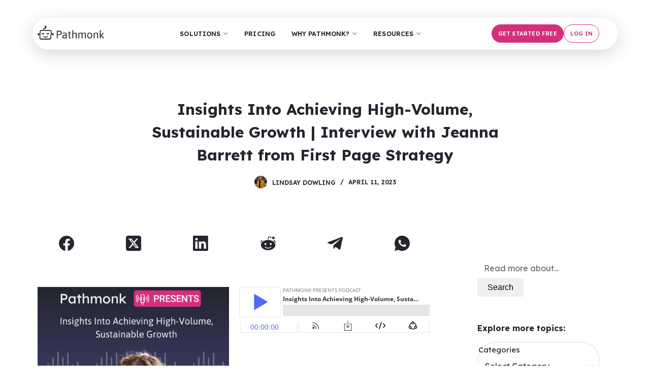

--- FILE ---
content_type: text/html; charset=UTF-8
request_url: https://pathmonk.com/insights-achieving-high-volume-sustainable-growth/
body_size: 47764
content:
<!doctype html>
<html lang="en-US" prefix="og: https://ogp.me/ns#">
<head>
	
	<meta charset="UTF-8">
	<meta name="viewport" content="width=device-width, initial-scale=1, maximum-scale=5, viewport-fit=cover">
	<link rel="profile" href="https://gmpg.org/xfn/11">

		<style>img:is([sizes="auto" i], [sizes^="auto," i]) { contain-intrinsic-size: 3000px 1500px }</style>
	
<!-- Search Engine Optimization by Rank Math - https://rankmath.com/ -->
<title>Insights Into Achieving High-Volume, Sustainable Growth</title>
<meta name="description" content="How this global growth marketing agency that partners with product-led companies achieves high-volume, sustainable growth."/>
<meta name="robots" content="follow, index, max-snippet:-1, max-video-preview:-1, max-image-preview:large"/>
<link rel="canonical" href="https://pathmonk.com/insights-achieving-high-volume-sustainable-growth/" />
<meta property="og:locale" content="en_US" />
<meta property="og:type" content="article" />
<meta property="og:title" content="Insights Into Achieving High-Volume, Sustainable Growth" />
<meta property="og:description" content="How this global growth marketing agency that partners with product-led companies achieves high-volume, sustainable growth." />
<meta property="og:url" content="https://pathmonk.com/insights-achieving-high-volume-sustainable-growth/" />
<meta property="og:site_name" content="Buying Journey Optimization | Pathmonk" />
<meta property="og:image" content="https://pathmonk.com/wp-content/uploads/2023/04/Insights-Into-Achieving-High-Volume-Sustainable-Growth-Interview-with-Jeanna-Barrett-from-First-Page-Strategy-Play-Button.png" />
<meta property="og:image:secure_url" content="https://pathmonk.com/wp-content/uploads/2023/04/Insights-Into-Achieving-High-Volume-Sustainable-Growth-Interview-with-Jeanna-Barrett-from-First-Page-Strategy-Play-Button.png" />
<meta property="og:image:width" content="1200" />
<meta property="og:image:height" content="627" />
<meta property="og:image:alt" content="Insights Into Achieving High-Volume, Sustainable Growth Interview with Jeanna Barrett from First Page Strategy Play Button" />
<meta property="og:image:type" content="image/png" />
<meta name="twitter:card" content="summary_large_image" />
<meta name="twitter:title" content="Insights Into Achieving High-Volume, Sustainable Growth" />
<meta name="twitter:description" content="How this global growth marketing agency that partners with product-led companies achieves high-volume, sustainable growth." />
<meta name="twitter:image" content="https://pathmonk.com/wp-content/uploads/2023/04/Insights-Into-Achieving-High-Volume-Sustainable-Growth-Interview-with-Jeanna-Barrett-from-First-Page-Strategy-Play-Button.png" />
<meta name="twitter:label1" content="Written by" />
<meta name="twitter:data1" content="Lindsay Dowling" />
<meta name="twitter:label2" content="Time to read" />
<meta name="twitter:data2" content="Less than a minute" />
<script type="application/ld+json" class="rank-math-schema">{"@context":"https://schema.org","@graph":[{"@type":"","headline":"Insights Into Achieving High-Volume, Sustainable Growth","keywords":"Sustainable Growth","datePublished":"2023-04-11T11:51:14+00:00","dateModified":"2023-04-11T11:51:14+00:00","author":{"@type":"Person","name":"Lindsay Dowling"},"description":"How this global growth marketing agency that partners with product-led companies achieves high-volume, sustainable growth.","name":"Insights Into Achieving High-Volume, Sustainable Growth","@id":"https://pathmonk.com/insights-achieving-high-volume-sustainable-growth/#richSnippet","isPartOf":{"@id":"https://pathmonk.com/insights-achieving-high-volume-sustainable-growth/#webpage"},"inLanguage":"en-US","mainEntityOfPage":{"@id":"https://pathmonk.com/insights-achieving-high-volume-sustainable-growth/#webpage"}}]}</script>
<!-- /Rank Math WordPress SEO plugin -->

<link rel='dns-prefetch' href='//fonts.googleapis.com' />
<link rel="alternate" type="application/rss+xml" title="Buying Journey Optimization | Pathmonk &raquo; Feed" href="https://pathmonk.com/feed/" />
<link rel="alternate" type="application/rss+xml" title="Buying Journey Optimization | Pathmonk &raquo; Comments Feed" href="https://pathmonk.com/comments/feed/" />
<style id='rank-math-toc-block-style-inline-css'>
.wp-block-rank-math-toc-block nav ol{counter-reset:item}.wp-block-rank-math-toc-block nav ol li{display:block}.wp-block-rank-math-toc-block nav ol li:before{content:counters(item, ".") ". ";counter-increment:item}

</style>
<style id='rank-math-rich-snippet-style-inline-css'>
/*!
* Plugin:  Rank Math
* URL: https://rankmath.com/wordpress/plugin/seo-suite/
* Name:  rank-math-review-snippet.css
*/@-webkit-keyframes spin{0%{-webkit-transform:rotate(0deg)}100%{-webkit-transform:rotate(-360deg)}}@keyframes spin{0%{-webkit-transform:rotate(0deg)}100%{-webkit-transform:rotate(-360deg)}}@keyframes bounce{from{-webkit-transform:translateY(0px);transform:translateY(0px)}to{-webkit-transform:translateY(-5px);transform:translateY(-5px)}}@-webkit-keyframes bounce{from{-webkit-transform:translateY(0px);transform:translateY(0px)}to{-webkit-transform:translateY(-5px);transform:translateY(-5px)}}@-webkit-keyframes loading{0%{background-size:20% 50% ,20% 50% ,20% 50%}20%{background-size:20% 20% ,20% 50% ,20% 50%}40%{background-size:20% 100%,20% 20% ,20% 50%}60%{background-size:20% 50% ,20% 100%,20% 20%}80%{background-size:20% 50% ,20% 50% ,20% 100%}100%{background-size:20% 50% ,20% 50% ,20% 50%}}@keyframes loading{0%{background-size:20% 50% ,20% 50% ,20% 50%}20%{background-size:20% 20% ,20% 50% ,20% 50%}40%{background-size:20% 100%,20% 20% ,20% 50%}60%{background-size:20% 50% ,20% 100%,20% 20%}80%{background-size:20% 50% ,20% 50% ,20% 100%}100%{background-size:20% 50% ,20% 50% ,20% 50%}}:root{--rankmath-wp-adminbar-height: 0}#rank-math-rich-snippet-wrapper{overflow:hidden}#rank-math-rich-snippet-wrapper h5.rank-math-title{display:block;font-size:18px;line-height:1.4}#rank-math-rich-snippet-wrapper .rank-math-review-image{float:right;max-width:40%;margin-left:15px}#rank-math-rich-snippet-wrapper .rank-math-review-data{margin-bottom:15px}#rank-math-rich-snippet-wrapper .rank-math-total-wrapper{width:100%;padding:0 0 20px 0;float:left;clear:both;position:relative;-webkit-box-sizing:border-box;box-sizing:border-box}#rank-math-rich-snippet-wrapper .rank-math-total-wrapper .rank-math-total{border:0;display:block;margin:0;width:auto;float:left;text-align:left;padding:0;font-size:24px;line-height:1;font-weight:700;-webkit-box-sizing:border-box;box-sizing:border-box;overflow:hidden}#rank-math-rich-snippet-wrapper .rank-math-total-wrapper .rank-math-review-star{float:left;margin-left:15px;margin-top:5px;position:relative;z-index:99;line-height:1}#rank-math-rich-snippet-wrapper .rank-math-total-wrapper .rank-math-review-star .rank-math-review-result-wrapper{display:inline-block;white-space:nowrap;position:relative;color:#e7e7e7}#rank-math-rich-snippet-wrapper .rank-math-total-wrapper .rank-math-review-star .rank-math-review-result-wrapper .rank-math-review-result{position:absolute;top:0;left:0;overflow:hidden;white-space:nowrap;color:#ffbe01}#rank-math-rich-snippet-wrapper .rank-math-total-wrapper .rank-math-review-star .rank-math-review-result-wrapper i{font-size:18px;-webkit-text-stroke-width:1px;font-style:normal;padding:0 2px;line-height:inherit}#rank-math-rich-snippet-wrapper .rank-math-total-wrapper .rank-math-review-star .rank-math-review-result-wrapper i:before{content:"\2605"}body.rtl #rank-math-rich-snippet-wrapper .rank-math-review-image{float:left;margin-left:0;margin-right:15px}body.rtl #rank-math-rich-snippet-wrapper .rank-math-total-wrapper .rank-math-total{float:right}body.rtl #rank-math-rich-snippet-wrapper .rank-math-total-wrapper .rank-math-review-star{float:right;margin-left:0;margin-right:15px}body.rtl #rank-math-rich-snippet-wrapper .rank-math-total-wrapper .rank-math-review-star .rank-math-review-result{left:auto;right:0}@media screen and (max-width: 480px){#rank-math-rich-snippet-wrapper .rank-math-review-image{display:block;max-width:100%;width:100%;text-align:center;margin-right:0}#rank-math-rich-snippet-wrapper .rank-math-review-data{clear:both}}.clear{clear:both}

</style>
<style id='global-styles-inline-css'>
:root{--wp--preset--aspect-ratio--square: 1;--wp--preset--aspect-ratio--4-3: 4/3;--wp--preset--aspect-ratio--3-4: 3/4;--wp--preset--aspect-ratio--3-2: 3/2;--wp--preset--aspect-ratio--2-3: 2/3;--wp--preset--aspect-ratio--16-9: 16/9;--wp--preset--aspect-ratio--9-16: 9/16;--wp--preset--color--black: #000000;--wp--preset--color--cyan-bluish-gray: #abb8c3;--wp--preset--color--white: #ffffff;--wp--preset--color--pale-pink: #f78da7;--wp--preset--color--vivid-red: #cf2e2e;--wp--preset--color--luminous-vivid-orange: #ff6900;--wp--preset--color--luminous-vivid-amber: #fcb900;--wp--preset--color--light-green-cyan: #7bdcb5;--wp--preset--color--vivid-green-cyan: #00d084;--wp--preset--color--pale-cyan-blue: #8ed1fc;--wp--preset--color--vivid-cyan-blue: #0693e3;--wp--preset--color--vivid-purple: #9b51e0;--wp--preset--color--palette-color-1: var(--paletteColor1, #d42e7d);--wp--preset--color--palette-color-2: var(--paletteColor2, #d42e7d);--wp--preset--color--palette-color-3: var(--paletteColor3, #24252E);--wp--preset--color--palette-color-4: var(--paletteColor4, #24252E);--wp--preset--color--palette-color-5: var(--paletteColor5, #ffffff);--wp--preset--color--palette-color-6: var(--paletteColor6, #edeff2);--wp--preset--color--palette-color-7: var(--paletteColor7, #f8f9fb);--wp--preset--color--palette-color-8: var(--paletteColor8, #ffffff);--wp--preset--gradient--vivid-cyan-blue-to-vivid-purple: linear-gradient(135deg,rgba(6,147,227,1) 0%,rgb(155,81,224) 100%);--wp--preset--gradient--light-green-cyan-to-vivid-green-cyan: linear-gradient(135deg,rgb(122,220,180) 0%,rgb(0,208,130) 100%);--wp--preset--gradient--luminous-vivid-amber-to-luminous-vivid-orange: linear-gradient(135deg,rgba(252,185,0,1) 0%,rgba(255,105,0,1) 100%);--wp--preset--gradient--luminous-vivid-orange-to-vivid-red: linear-gradient(135deg,rgba(255,105,0,1) 0%,rgb(207,46,46) 100%);--wp--preset--gradient--very-light-gray-to-cyan-bluish-gray: linear-gradient(135deg,rgb(238,238,238) 0%,rgb(169,184,195) 100%);--wp--preset--gradient--cool-to-warm-spectrum: linear-gradient(135deg,rgb(74,234,220) 0%,rgb(151,120,209) 20%,rgb(207,42,186) 40%,rgb(238,44,130) 60%,rgb(251,105,98) 80%,rgb(254,248,76) 100%);--wp--preset--gradient--blush-light-purple: linear-gradient(135deg,rgb(255,206,236) 0%,rgb(152,150,240) 100%);--wp--preset--gradient--blush-bordeaux: linear-gradient(135deg,rgb(254,205,165) 0%,rgb(254,45,45) 50%,rgb(107,0,62) 100%);--wp--preset--gradient--luminous-dusk: linear-gradient(135deg,rgb(255,203,112) 0%,rgb(199,81,192) 50%,rgb(65,88,208) 100%);--wp--preset--gradient--pale-ocean: linear-gradient(135deg,rgb(255,245,203) 0%,rgb(182,227,212) 50%,rgb(51,167,181) 100%);--wp--preset--gradient--electric-grass: linear-gradient(135deg,rgb(202,248,128) 0%,rgb(113,206,126) 100%);--wp--preset--gradient--midnight: linear-gradient(135deg,rgb(2,3,129) 0%,rgb(40,116,252) 100%);--wp--preset--gradient--juicy-peach: linear-gradient(to right, #ffecd2 0%, #fcb69f 100%);--wp--preset--gradient--young-passion: linear-gradient(to right, #ff8177 0%, #ff867a 0%, #ff8c7f 21%, #f99185 52%, #cf556c 78%, #b12a5b 100%);--wp--preset--gradient--true-sunset: linear-gradient(to right, #fa709a 0%, #fee140 100%);--wp--preset--gradient--morpheus-den: linear-gradient(to top, #30cfd0 0%, #330867 100%);--wp--preset--gradient--plum-plate: linear-gradient(135deg, #667eea 0%, #764ba2 100%);--wp--preset--gradient--aqua-splash: linear-gradient(15deg, #13547a 0%, #80d0c7 100%);--wp--preset--gradient--love-kiss: linear-gradient(to top, #ff0844 0%, #ffb199 100%);--wp--preset--gradient--new-retrowave: linear-gradient(to top, #3b41c5 0%, #a981bb 49%, #ffc8a9 100%);--wp--preset--gradient--plum-bath: linear-gradient(to top, #cc208e 0%, #6713d2 100%);--wp--preset--gradient--high-flight: linear-gradient(to right, #0acffe 0%, #495aff 100%);--wp--preset--gradient--teen-party: linear-gradient(-225deg, #FF057C 0%, #8D0B93 50%, #321575 100%);--wp--preset--gradient--fabled-sunset: linear-gradient(-225deg, #231557 0%, #44107A 29%, #FF1361 67%, #FFF800 100%);--wp--preset--gradient--arielle-smile: radial-gradient(circle 248px at center, #16d9e3 0%, #30c7ec 47%, #46aef7 100%);--wp--preset--gradient--itmeo-branding: linear-gradient(180deg, #2af598 0%, #009efd 100%);--wp--preset--gradient--deep-blue: linear-gradient(to right, #6a11cb 0%, #2575fc 100%);--wp--preset--gradient--strong-bliss: linear-gradient(to right, #f78ca0 0%, #f9748f 19%, #fd868c 60%, #fe9a8b 100%);--wp--preset--gradient--sweet-period: linear-gradient(to top, #3f51b1 0%, #5a55ae 13%, #7b5fac 25%, #8f6aae 38%, #a86aa4 50%, #cc6b8e 62%, #f18271 75%, #f3a469 87%, #f7c978 100%);--wp--preset--gradient--purple-division: linear-gradient(to top, #7028e4 0%, #e5b2ca 100%);--wp--preset--gradient--cold-evening: linear-gradient(to top, #0c3483 0%, #a2b6df 100%, #6b8cce 100%, #a2b6df 100%);--wp--preset--gradient--mountain-rock: linear-gradient(to right, #868f96 0%, #596164 100%);--wp--preset--gradient--desert-hump: linear-gradient(to top, #c79081 0%, #dfa579 100%);--wp--preset--gradient--ethernal-constance: linear-gradient(to top, #09203f 0%, #537895 100%);--wp--preset--gradient--happy-memories: linear-gradient(-60deg, #ff5858 0%, #f09819 100%);--wp--preset--gradient--grown-early: linear-gradient(to top, #0ba360 0%, #3cba92 100%);--wp--preset--gradient--morning-salad: linear-gradient(-225deg, #B7F8DB 0%, #50A7C2 100%);--wp--preset--gradient--night-call: linear-gradient(-225deg, #AC32E4 0%, #7918F2 48%, #4801FF 100%);--wp--preset--gradient--mind-crawl: linear-gradient(-225deg, #473B7B 0%, #3584A7 51%, #30D2BE 100%);--wp--preset--gradient--angel-care: linear-gradient(-225deg, #FFE29F 0%, #FFA99F 48%, #FF719A 100%);--wp--preset--gradient--juicy-cake: linear-gradient(to top, #e14fad 0%, #f9d423 100%);--wp--preset--gradient--rich-metal: linear-gradient(to right, #d7d2cc 0%, #304352 100%);--wp--preset--gradient--mole-hall: linear-gradient(-20deg, #616161 0%, #9bc5c3 100%);--wp--preset--gradient--cloudy-knoxville: linear-gradient(120deg, #fdfbfb 0%, #ebedee 100%);--wp--preset--gradient--soft-grass: linear-gradient(to top, #c1dfc4 0%, #deecdd 100%);--wp--preset--gradient--saint-petersburg: linear-gradient(135deg, #f5f7fa 0%, #c3cfe2 100%);--wp--preset--gradient--everlasting-sky: linear-gradient(135deg, #fdfcfb 0%, #e2d1c3 100%);--wp--preset--gradient--kind-steel: linear-gradient(-20deg, #e9defa 0%, #fbfcdb 100%);--wp--preset--gradient--over-sun: linear-gradient(60deg, #abecd6 0%, #fbed96 100%);--wp--preset--gradient--premium-white: linear-gradient(to top, #d5d4d0 0%, #d5d4d0 1%, #eeeeec 31%, #efeeec 75%, #e9e9e7 100%);--wp--preset--gradient--clean-mirror: linear-gradient(45deg, #93a5cf 0%, #e4efe9 100%);--wp--preset--gradient--wild-apple: linear-gradient(to top, #d299c2 0%, #fef9d7 100%);--wp--preset--gradient--snow-again: linear-gradient(to top, #e6e9f0 0%, #eef1f5 100%);--wp--preset--gradient--confident-cloud: linear-gradient(to top, #dad4ec 0%, #dad4ec 1%, #f3e7e9 100%);--wp--preset--gradient--glass-water: linear-gradient(to top, #dfe9f3 0%, white 100%);--wp--preset--gradient--perfect-white: linear-gradient(-225deg, #E3FDF5 0%, #FFE6FA 100%);--wp--preset--font-size--small: 13px;--wp--preset--font-size--medium: 20px;--wp--preset--font-size--large: 36px;--wp--preset--font-size--x-large: 42px;--wp--preset--spacing--20: 0.44rem;--wp--preset--spacing--30: 0.67rem;--wp--preset--spacing--40: 1rem;--wp--preset--spacing--50: 1.5rem;--wp--preset--spacing--60: 2.25rem;--wp--preset--spacing--70: 3.38rem;--wp--preset--spacing--80: 5.06rem;--wp--preset--shadow--natural: 6px 6px 9px rgba(0, 0, 0, 0.2);--wp--preset--shadow--deep: 12px 12px 50px rgba(0, 0, 0, 0.4);--wp--preset--shadow--sharp: 6px 6px 0px rgba(0, 0, 0, 0.2);--wp--preset--shadow--outlined: 6px 6px 0px -3px rgba(255, 255, 255, 1), 6px 6px rgba(0, 0, 0, 1);--wp--preset--shadow--crisp: 6px 6px 0px rgba(0, 0, 0, 1);}:root { --wp--style--global--content-size: var(--block-max-width);--wp--style--global--wide-size: var(--block-wide-max-width); }:where(body) { margin: 0; }.wp-site-blocks > .alignleft { float: left; margin-right: 2em; }.wp-site-blocks > .alignright { float: right; margin-left: 2em; }.wp-site-blocks > .aligncenter { justify-content: center; margin-left: auto; margin-right: auto; }:where(.wp-site-blocks) > * { margin-block-start: var(--content-spacing); margin-block-end: 0; }:where(.wp-site-blocks) > :first-child { margin-block-start: 0; }:where(.wp-site-blocks) > :last-child { margin-block-end: 0; }:root { --wp--style--block-gap: var(--content-spacing); }:root :where(.is-layout-flow) > :first-child{margin-block-start: 0;}:root :where(.is-layout-flow) > :last-child{margin-block-end: 0;}:root :where(.is-layout-flow) > *{margin-block-start: var(--content-spacing);margin-block-end: 0;}:root :where(.is-layout-constrained) > :first-child{margin-block-start: 0;}:root :where(.is-layout-constrained) > :last-child{margin-block-end: 0;}:root :where(.is-layout-constrained) > *{margin-block-start: var(--content-spacing);margin-block-end: 0;}:root :where(.is-layout-flex){gap: var(--content-spacing);}:root :where(.is-layout-grid){gap: var(--content-spacing);}.is-layout-flow > .alignleft{float: left;margin-inline-start: 0;margin-inline-end: 2em;}.is-layout-flow > .alignright{float: right;margin-inline-start: 2em;margin-inline-end: 0;}.is-layout-flow > .aligncenter{margin-left: auto !important;margin-right: auto !important;}.is-layout-constrained > .alignleft{float: left;margin-inline-start: 0;margin-inline-end: 2em;}.is-layout-constrained > .alignright{float: right;margin-inline-start: 2em;margin-inline-end: 0;}.is-layout-constrained > .aligncenter{margin-left: auto !important;margin-right: auto !important;}.is-layout-constrained > :where(:not(.alignleft):not(.alignright):not(.alignfull)){max-width: var(--wp--style--global--content-size);margin-left: auto !important;margin-right: auto !important;}.is-layout-constrained > .alignwide{max-width: var(--wp--style--global--wide-size);}body .is-layout-flex{display: flex;}.is-layout-flex{flex-wrap: wrap;align-items: center;}.is-layout-flex > :is(*, div){margin: 0;}body .is-layout-grid{display: grid;}.is-layout-grid > :is(*, div){margin: 0;}body{padding-top: 0px;padding-right: 0px;padding-bottom: 0px;padding-left: 0px;}.has-black-color{color: var(--wp--preset--color--black) !important;}.has-cyan-bluish-gray-color{color: var(--wp--preset--color--cyan-bluish-gray) !important;}.has-white-color{color: var(--wp--preset--color--white) !important;}.has-pale-pink-color{color: var(--wp--preset--color--pale-pink) !important;}.has-vivid-red-color{color: var(--wp--preset--color--vivid-red) !important;}.has-luminous-vivid-orange-color{color: var(--wp--preset--color--luminous-vivid-orange) !important;}.has-luminous-vivid-amber-color{color: var(--wp--preset--color--luminous-vivid-amber) !important;}.has-light-green-cyan-color{color: var(--wp--preset--color--light-green-cyan) !important;}.has-vivid-green-cyan-color{color: var(--wp--preset--color--vivid-green-cyan) !important;}.has-pale-cyan-blue-color{color: var(--wp--preset--color--pale-cyan-blue) !important;}.has-vivid-cyan-blue-color{color: var(--wp--preset--color--vivid-cyan-blue) !important;}.has-vivid-purple-color{color: var(--wp--preset--color--vivid-purple) !important;}.has-palette-color-1-color{color: var(--wp--preset--color--palette-color-1) !important;}.has-palette-color-2-color{color: var(--wp--preset--color--palette-color-2) !important;}.has-palette-color-3-color{color: var(--wp--preset--color--palette-color-3) !important;}.has-palette-color-4-color{color: var(--wp--preset--color--palette-color-4) !important;}.has-palette-color-5-color{color: var(--wp--preset--color--palette-color-5) !important;}.has-palette-color-6-color{color: var(--wp--preset--color--palette-color-6) !important;}.has-palette-color-7-color{color: var(--wp--preset--color--palette-color-7) !important;}.has-palette-color-8-color{color: var(--wp--preset--color--palette-color-8) !important;}.has-black-background-color{background-color: var(--wp--preset--color--black) !important;}.has-cyan-bluish-gray-background-color{background-color: var(--wp--preset--color--cyan-bluish-gray) !important;}.has-white-background-color{background-color: var(--wp--preset--color--white) !important;}.has-pale-pink-background-color{background-color: var(--wp--preset--color--pale-pink) !important;}.has-vivid-red-background-color{background-color: var(--wp--preset--color--vivid-red) !important;}.has-luminous-vivid-orange-background-color{background-color: var(--wp--preset--color--luminous-vivid-orange) !important;}.has-luminous-vivid-amber-background-color{background-color: var(--wp--preset--color--luminous-vivid-amber) !important;}.has-light-green-cyan-background-color{background-color: var(--wp--preset--color--light-green-cyan) !important;}.has-vivid-green-cyan-background-color{background-color: var(--wp--preset--color--vivid-green-cyan) !important;}.has-pale-cyan-blue-background-color{background-color: var(--wp--preset--color--pale-cyan-blue) !important;}.has-vivid-cyan-blue-background-color{background-color: var(--wp--preset--color--vivid-cyan-blue) !important;}.has-vivid-purple-background-color{background-color: var(--wp--preset--color--vivid-purple) !important;}.has-palette-color-1-background-color{background-color: var(--wp--preset--color--palette-color-1) !important;}.has-palette-color-2-background-color{background-color: var(--wp--preset--color--palette-color-2) !important;}.has-palette-color-3-background-color{background-color: var(--wp--preset--color--palette-color-3) !important;}.has-palette-color-4-background-color{background-color: var(--wp--preset--color--palette-color-4) !important;}.has-palette-color-5-background-color{background-color: var(--wp--preset--color--palette-color-5) !important;}.has-palette-color-6-background-color{background-color: var(--wp--preset--color--palette-color-6) !important;}.has-palette-color-7-background-color{background-color: var(--wp--preset--color--palette-color-7) !important;}.has-palette-color-8-background-color{background-color: var(--wp--preset--color--palette-color-8) !important;}.has-black-border-color{border-color: var(--wp--preset--color--black) !important;}.has-cyan-bluish-gray-border-color{border-color: var(--wp--preset--color--cyan-bluish-gray) !important;}.has-white-border-color{border-color: var(--wp--preset--color--white) !important;}.has-pale-pink-border-color{border-color: var(--wp--preset--color--pale-pink) !important;}.has-vivid-red-border-color{border-color: var(--wp--preset--color--vivid-red) !important;}.has-luminous-vivid-orange-border-color{border-color: var(--wp--preset--color--luminous-vivid-orange) !important;}.has-luminous-vivid-amber-border-color{border-color: var(--wp--preset--color--luminous-vivid-amber) !important;}.has-light-green-cyan-border-color{border-color: var(--wp--preset--color--light-green-cyan) !important;}.has-vivid-green-cyan-border-color{border-color: var(--wp--preset--color--vivid-green-cyan) !important;}.has-pale-cyan-blue-border-color{border-color: var(--wp--preset--color--pale-cyan-blue) !important;}.has-vivid-cyan-blue-border-color{border-color: var(--wp--preset--color--vivid-cyan-blue) !important;}.has-vivid-purple-border-color{border-color: var(--wp--preset--color--vivid-purple) !important;}.has-palette-color-1-border-color{border-color: var(--wp--preset--color--palette-color-1) !important;}.has-palette-color-2-border-color{border-color: var(--wp--preset--color--palette-color-2) !important;}.has-palette-color-3-border-color{border-color: var(--wp--preset--color--palette-color-3) !important;}.has-palette-color-4-border-color{border-color: var(--wp--preset--color--palette-color-4) !important;}.has-palette-color-5-border-color{border-color: var(--wp--preset--color--palette-color-5) !important;}.has-palette-color-6-border-color{border-color: var(--wp--preset--color--palette-color-6) !important;}.has-palette-color-7-border-color{border-color: var(--wp--preset--color--palette-color-7) !important;}.has-palette-color-8-border-color{border-color: var(--wp--preset--color--palette-color-8) !important;}.has-vivid-cyan-blue-to-vivid-purple-gradient-background{background: var(--wp--preset--gradient--vivid-cyan-blue-to-vivid-purple) !important;}.has-light-green-cyan-to-vivid-green-cyan-gradient-background{background: var(--wp--preset--gradient--light-green-cyan-to-vivid-green-cyan) !important;}.has-luminous-vivid-amber-to-luminous-vivid-orange-gradient-background{background: var(--wp--preset--gradient--luminous-vivid-amber-to-luminous-vivid-orange) !important;}.has-luminous-vivid-orange-to-vivid-red-gradient-background{background: var(--wp--preset--gradient--luminous-vivid-orange-to-vivid-red) !important;}.has-very-light-gray-to-cyan-bluish-gray-gradient-background{background: var(--wp--preset--gradient--very-light-gray-to-cyan-bluish-gray) !important;}.has-cool-to-warm-spectrum-gradient-background{background: var(--wp--preset--gradient--cool-to-warm-spectrum) !important;}.has-blush-light-purple-gradient-background{background: var(--wp--preset--gradient--blush-light-purple) !important;}.has-blush-bordeaux-gradient-background{background: var(--wp--preset--gradient--blush-bordeaux) !important;}.has-luminous-dusk-gradient-background{background: var(--wp--preset--gradient--luminous-dusk) !important;}.has-pale-ocean-gradient-background{background: var(--wp--preset--gradient--pale-ocean) !important;}.has-electric-grass-gradient-background{background: var(--wp--preset--gradient--electric-grass) !important;}.has-midnight-gradient-background{background: var(--wp--preset--gradient--midnight) !important;}.has-juicy-peach-gradient-background{background: var(--wp--preset--gradient--juicy-peach) !important;}.has-young-passion-gradient-background{background: var(--wp--preset--gradient--young-passion) !important;}.has-true-sunset-gradient-background{background: var(--wp--preset--gradient--true-sunset) !important;}.has-morpheus-den-gradient-background{background: var(--wp--preset--gradient--morpheus-den) !important;}.has-plum-plate-gradient-background{background: var(--wp--preset--gradient--plum-plate) !important;}.has-aqua-splash-gradient-background{background: var(--wp--preset--gradient--aqua-splash) !important;}.has-love-kiss-gradient-background{background: var(--wp--preset--gradient--love-kiss) !important;}.has-new-retrowave-gradient-background{background: var(--wp--preset--gradient--new-retrowave) !important;}.has-plum-bath-gradient-background{background: var(--wp--preset--gradient--plum-bath) !important;}.has-high-flight-gradient-background{background: var(--wp--preset--gradient--high-flight) !important;}.has-teen-party-gradient-background{background: var(--wp--preset--gradient--teen-party) !important;}.has-fabled-sunset-gradient-background{background: var(--wp--preset--gradient--fabled-sunset) !important;}.has-arielle-smile-gradient-background{background: var(--wp--preset--gradient--arielle-smile) !important;}.has-itmeo-branding-gradient-background{background: var(--wp--preset--gradient--itmeo-branding) !important;}.has-deep-blue-gradient-background{background: var(--wp--preset--gradient--deep-blue) !important;}.has-strong-bliss-gradient-background{background: var(--wp--preset--gradient--strong-bliss) !important;}.has-sweet-period-gradient-background{background: var(--wp--preset--gradient--sweet-period) !important;}.has-purple-division-gradient-background{background: var(--wp--preset--gradient--purple-division) !important;}.has-cold-evening-gradient-background{background: var(--wp--preset--gradient--cold-evening) !important;}.has-mountain-rock-gradient-background{background: var(--wp--preset--gradient--mountain-rock) !important;}.has-desert-hump-gradient-background{background: var(--wp--preset--gradient--desert-hump) !important;}.has-ethernal-constance-gradient-background{background: var(--wp--preset--gradient--ethernal-constance) !important;}.has-happy-memories-gradient-background{background: var(--wp--preset--gradient--happy-memories) !important;}.has-grown-early-gradient-background{background: var(--wp--preset--gradient--grown-early) !important;}.has-morning-salad-gradient-background{background: var(--wp--preset--gradient--morning-salad) !important;}.has-night-call-gradient-background{background: var(--wp--preset--gradient--night-call) !important;}.has-mind-crawl-gradient-background{background: var(--wp--preset--gradient--mind-crawl) !important;}.has-angel-care-gradient-background{background: var(--wp--preset--gradient--angel-care) !important;}.has-juicy-cake-gradient-background{background: var(--wp--preset--gradient--juicy-cake) !important;}.has-rich-metal-gradient-background{background: var(--wp--preset--gradient--rich-metal) !important;}.has-mole-hall-gradient-background{background: var(--wp--preset--gradient--mole-hall) !important;}.has-cloudy-knoxville-gradient-background{background: var(--wp--preset--gradient--cloudy-knoxville) !important;}.has-soft-grass-gradient-background{background: var(--wp--preset--gradient--soft-grass) !important;}.has-saint-petersburg-gradient-background{background: var(--wp--preset--gradient--saint-petersburg) !important;}.has-everlasting-sky-gradient-background{background: var(--wp--preset--gradient--everlasting-sky) !important;}.has-kind-steel-gradient-background{background: var(--wp--preset--gradient--kind-steel) !important;}.has-over-sun-gradient-background{background: var(--wp--preset--gradient--over-sun) !important;}.has-premium-white-gradient-background{background: var(--wp--preset--gradient--premium-white) !important;}.has-clean-mirror-gradient-background{background: var(--wp--preset--gradient--clean-mirror) !important;}.has-wild-apple-gradient-background{background: var(--wp--preset--gradient--wild-apple) !important;}.has-snow-again-gradient-background{background: var(--wp--preset--gradient--snow-again) !important;}.has-confident-cloud-gradient-background{background: var(--wp--preset--gradient--confident-cloud) !important;}.has-glass-water-gradient-background{background: var(--wp--preset--gradient--glass-water) !important;}.has-perfect-white-gradient-background{background: var(--wp--preset--gradient--perfect-white) !important;}.has-small-font-size{font-size: var(--wp--preset--font-size--small) !important;}.has-medium-font-size{font-size: var(--wp--preset--font-size--medium) !important;}.has-large-font-size{font-size: var(--wp--preset--font-size--large) !important;}.has-x-large-font-size{font-size: var(--wp--preset--font-size--x-large) !important;}
:root :where(.wp-block-pullquote){font-size: 1.5em;line-height: 1.6;}
</style>
<link rel='stylesheet' id='elementor-frontend-css' href='https://pathmonk.com/wp-content/uploads/elementor/css/custom-frontend.min.css?ver=1767811437' media='all' />
<link rel='stylesheet' id='widget-image-css' href='https://pathmonk.com/wp-content/plugins/elementor/assets/css/widget-image.min.css?ver=3.27.3' media='all' />
<link rel='stylesheet' id='widget-heading-css' href='https://pathmonk.com/wp-content/plugins/elementor/assets/css/widget-heading.min.css?ver=3.27.3' media='all' />
<link rel='stylesheet' id='e-animation-fadeIn-css' href='https://pathmonk.com/wp-content/plugins/elementor/assets/lib/animations/styles/fadeIn.min.css?ver=3.27.3' media='all' />
<link rel='stylesheet' id='e-animation-push-css' href='https://pathmonk.com/wp-content/plugins/elementor/assets/lib/animations/styles/e-animation-push.min.css?ver=3.27.3' media='all' />
<link rel='stylesheet' id='widget-mega-menu-css' href='https://pathmonk.com/wp-content/uploads/elementor/css/custom-pro-widget-mega-menu.min.css?ver=1767811438' media='all' />
<link rel='stylesheet' id='e-sticky-css' href='https://pathmonk.com/wp-content/plugins/elementor-pro/assets/css/modules/sticky.min.css?ver=3.27.2' media='all' />
<link rel='stylesheet' id='widget-accordion-css' href='https://pathmonk.com/wp-content/uploads/elementor/css/custom-widget-accordion.min.css?ver=1767811437' media='all' />
<link rel='stylesheet' id='widget-social-icons-css' href='https://pathmonk.com/wp-content/plugins/elementor/assets/css/widget-social-icons.min.css?ver=3.27.3' media='all' />
<link rel='stylesheet' id='e-apple-webkit-css' href='https://pathmonk.com/wp-content/uploads/elementor/css/custom-apple-webkit.min.css?ver=1767811437' media='all' />
<link rel='stylesheet' id='elementor-icons-css' href='https://pathmonk.com/wp-content/plugins/elementor/assets/lib/eicons/css/elementor-icons.min.css?ver=5.35.0' media='all' />
<link rel='stylesheet' id='elementor-post-11-css' href='https://pathmonk.com/wp-content/uploads/elementor/css/post-11.css?ver=1767811443' media='all' />
<link rel='stylesheet' id='widget-text-editor-css' href='https://pathmonk.com/wp-content/plugins/elementor/assets/css/widget-text-editor.min.css?ver=3.27.3' media='all' />
<link rel='stylesheet' id='widget-image-box-css' href='https://pathmonk.com/wp-content/uploads/elementor/css/custom-widget-image-box.min.css?ver=1767811437' media='all' />
<link rel='stylesheet' id='widget-video-css' href='https://pathmonk.com/wp-content/plugins/elementor/assets/css/widget-video.min.css?ver=3.27.3' media='all' />
<link rel='stylesheet' id='elementor-post-39890-css' href='https://pathmonk.com/wp-content/uploads/elementor/css/post-39890.css?ver=1767831418' media='all' />
<link rel='stylesheet' id='elementor-post-78715-css' href='https://pathmonk.com/wp-content/uploads/elementor/css/post-78715.css?ver=1767811692' media='all' />
<link rel='stylesheet' id='elementor-post-53126-css' href='https://pathmonk.com/wp-content/uploads/elementor/css/post-53126.css?ver=1767811693' media='all' />
<link rel='stylesheet' id='blocksy-fonts-font-source-google-css' href='https://fonts.googleapis.com/css2?family=Lexend:wght@400;500;600;700&#038;display=swap' media='all' />
<link rel='stylesheet' id='ct-main-styles-css' href='https://pathmonk.com/wp-content/themes/blocksy/static/bundle/main.min.css?ver=1.9.9' media='all' />
<link rel='stylesheet' id='ct-page-title-styles-css' href='https://pathmonk.com/wp-content/themes/blocksy/static/bundle/page-title.min.css?ver=1.9.9' media='all' />
<link rel='stylesheet' id='ct-elementor-styles-css' href='https://pathmonk.com/wp-content/themes/blocksy/static/bundle/elementor-frontend.min.css?ver=1.9.9' media='all' />
<link rel='stylesheet' id='ct-sidebar-styles-css' href='https://pathmonk.com/wp-content/themes/blocksy/static/bundle/sidebar.min.css?ver=1.9.9' media='all' />
<link rel='stylesheet' id='ct-share-box-styles-css' href='https://pathmonk.com/wp-content/themes/blocksy/static/bundle/share-box.min.css?ver=1.9.9' media='all' />
<link rel='stylesheet' id='google-fonts-1-css' href='https://fonts.googleapis.com/css?family=Roboto%3A100%2C100italic%2C200%2C200italic%2C300%2C300italic%2C400%2C400italic%2C500%2C500italic%2C600%2C600italic%2C700%2C700italic%2C800%2C800italic%2C900%2C900italic%7CRoboto+Slab%3A100%2C100italic%2C200%2C200italic%2C300%2C300italic%2C400%2C400italic%2C500%2C500italic%2C600%2C600italic%2C700%2C700italic%2C800%2C800italic%2C900%2C900italic&#038;display=auto&#038;ver=6.7.4' media='all' />
<link rel='stylesheet' id='elementor-icons-shared-0-css' href='https://pathmonk.com/wp-content/plugins/elementor/assets/lib/font-awesome/css/fontawesome.min.css?ver=5.15.3' media='all' />
<link rel='stylesheet' id='elementor-icons-fa-solid-css' href='https://pathmonk.com/wp-content/plugins/elementor/assets/lib/font-awesome/css/solid.min.css?ver=5.15.3' media='all' />
<link rel='stylesheet' id='elementor-icons-fa-brands-css' href='https://pathmonk.com/wp-content/plugins/elementor/assets/lib/font-awesome/css/brands.min.css?ver=5.15.3' media='all' />
<link rel="preconnect" href="https://fonts.gstatic.com/" crossorigin><script src="https://pathmonk.com/wp-includes/js/jquery/jquery.min.js?ver=3.7.1" id="jquery-core-js"></script>
<script src="https://pathmonk.com/wp-includes/js/jquery/jquery-migrate.min.js?ver=3.4.1" id="jquery-migrate-js"></script>
<script id="mo2fa_elementor_script-js-extra">
var my_ajax_object = {"ajax_url":"https:\/\/pathmonk.com\/login\/","nonce":"b4d3898c56","mo2f_login_option":"0","mo2f_enable_login_with_2nd_factor":""};
</script>
<script src="https://pathmonk.com/wp-content/plugins/miniorange-2-factor-authentication/includes/js/mo2fa_elementor.min.js?ver=6.0.5" id="mo2fa_elementor_script-js"></script>
<link rel="https://api.w.org/" href="https://pathmonk.com/wp-json/" /><link rel="alternate" title="JSON" type="application/json" href="https://pathmonk.com/wp-json/wp/v2/posts/39890" /><link rel="EditURI" type="application/rsd+xml" title="RSD" href="https://pathmonk.com/xmlrpc.php?rsd" />
<meta name="generator" content="WordPress 6.7.4" />
<link rel='shortlink' href='https://pathmonk.com/?p=39890' />
<link rel="alternate" title="oEmbed (JSON)" type="application/json+oembed" href="https://pathmonk.com/wp-json/oembed/1.0/embed?url=https%3A%2F%2Fpathmonk.com%2Finsights-achieving-high-volume-sustainable-growth%2F" />
<link rel="alternate" title="oEmbed (XML)" type="text/xml+oembed" href="https://pathmonk.com/wp-json/oembed/1.0/embed?url=https%3A%2F%2Fpathmonk.com%2Finsights-achieving-high-volume-sustainable-growth%2F&#038;format=xml" />
<!-- Advance Canonical URL (Basic) --><link rel="canonical" href="https://pathmonk.com/insights-achieving-high-volume-sustainable-growth/"><!-- Advance Canonical URL --><!-- Google Tag Manager -->
<script>(function(w,d,s,l,i){w[l]=w[l]||[];w[l].push({'gtm.start':
new Date().getTime(),event:'gtm.js'});var f=d.getElementsByTagName(s)[0],
j=d.createElement(s),dl=l!='dataLayer'?'&l='+l:'';j.async=true;j.src=
'https://www.googletagmanager.com/gtm.js?id='+i+dl;f.parentNode.insertBefore(j,f);
})(window,document,'script','dataLayer','GTM-W8G8FQ6');</script>
<!-- End Google Tag Manager -->
<!-- Facebook Pixel Code -->
<!--
<script>
!function(f,b,e,v,n,t,s)
{if(f.fbq)return;n=f.fbq=function(){n.callMethod?
n.callMethod.apply(n,arguments):n.queue.push(arguments)};
if(!f._fbq)f._fbq=n;n.push=n;n.loaded=!0;n.version='2.0';
n.queue=[];t=b.createElement(e);t.async=!0;
t.src=v;s=b.getElementsByTagName(e)[0];
s.parentNode.insertBefore(t,s)}(window, document,'script',
'https://connect.facebook.net/en_US/fbevents.js');
fbq('init', '1603278656528402');
fbq('track', 'PageView');
</script>
<noscript><img loading="lazy" height="1" width="1" style="display:none"
src="https://www.facebook.com/tr?id=1603278656528402&ev=PageView&noscript=1"
/></noscript>
-->
<!-- End Facebook Pixel Code -->
<!--
<script type="text/javascript">
_linkedin_partner_id = "1939924";
window._linkedin_data_partner_ids = window._linkedin_data_partner_ids || [];
window._linkedin_data_partner_ids.push(_linkedin_partner_id);
</script><script type="text/javascript">
(function(){var s = document.getElementsByTagName("script")[0];
var b = document.createElement("script");
b.type = "text/javascript";b.async = true;
b.src = "https://snap.licdn.com/li.lms-analytics/insight.min.js";
s.parentNode.insertBefore(b, s);})();
</script>
<noscript>
<img loading="lazy" height="1" width="1" style="display:none;" alt="" src="https://px.ads.linkedin.com/collect/?pid=1939924&fmt=gif" />
</noscript>-->

<script>
  (function(w,d,t,r,u)
  {
    var f,n,i;
    w[u]=w[u]||[],f=function()
    {
      var o={ti:"343053909", enableAutoSpaTracking: true};
      o.q=w[u],w[u]=new UET(o),w[u].push("pageLoad")
    },
    n=d.createElement(t),n.src=r,n.async=1,n.onload=n.onreadystatechange=function()
    {
      var s=this.readyState;
      s&&s!=="loaded"&&s!=="complete"||(f(),n.onload=n.onreadystatechange=null)
    },
    i=d.getElementsByTagName(t)[0],i.parentNode.insertBefore(n,i)
  })
  (window,document,"script","//bat.bing.com/bat.js","uetq");
</script>

<!-- Reddit Pixel -->
<script>
!function(w,d){if(!w.rdt){var p=w.rdt=function(){p.sendEvent?p.sendEvent.apply(p,arguments):p.callQueue.push(arguments)};p.callQueue=[];var t=d.createElement("script");t.src="https://www.redditstatic.com/ads/pixel.js",t.async=!0;var s=d.getElementsByTagName("script")[0];s.parentNode.insertBefore(t,s)}}(window,document);rdt('init','t2_9jkyjlxg', {"optOut":false,"useDecimalCurrencyValues":true,"externalId":"<EXTERNAL-ID-HERE>"});rdt('track', 'PageVisit');
</script>
<!-- DO NOT MODIFY UNLESS TO REPLACE A USER IDENTIFIER -->
<!-- End Reddit Pixel -->

<!-- Twitter conversion tracking base code -->
<script>
!function(e,t,n,s,u,a){e.twq||(s=e.twq=function(){s.exe?s.exe.apply(s,arguments):s.queue.push(arguments);
},s.version='1.1',s.queue=[],u=t.createElement(n),u.async=!0,u.src='https://static.ads-twitter.com/uwt.js',
a=t.getElementsByTagName(n)[0],a.parentNode.insertBefore(u,a))}(window,document,'script');
twq('config','offw6');
</script>
<!-- End Twitter conversion tracking base code -->
<!-- Meta Pixel Code -->
<script>
!function(f,b,e,v,n,t,s)
{if(f.fbq)return;n=f.fbq=function(){n.callMethod?
n.callMethod.apply(n,arguments):n.queue.push(arguments)};
if(!f._fbq)f._fbq=n;n.push=n;n.loaded=!0;n.version='2.0';
n.queue=[];t=b.createElement(e);t.async=!0;
t.src=v;s=b.getElementsByTagName(e)[0];
s.parentNode.insertBefore(t,s)}(window, document,'script',
'https://connect.facebook.net/en_US/fbevents.js');
fbq('init', '696030632422403');
fbq('track', 'PageView');
</script>
<noscript><img loading="lazy" height="1" width="1" style="display:none"
src="https://www.facebook.com/tr?id=696030632422403&ev=PageView&noscript=1"
/></noscript>
<!-- End Meta Pixel Code -->

<!-- tik tok pixel -->
<script>
!function (w, d, t) {
  w.TiktokAnalyticsObject=t;var ttq=w[t]=w[t]||[];ttq.methods=["page","track","identify","instances","debug","on","off","once","ready","alias","group","enableCookie","disableCookie"],ttq.setAndDefer=function(t,e){t[e]=function(){t.push([e].concat(Array.prototype.slice.call(arguments,0)))}};for(var i=0;i<ttq.methods.length;i++)ttq.setAndDefer(ttq,ttq.methods[i]);ttq.instance=function(t){for(var e=ttq._i[t]||[],n=0;n<ttq.methods.length;n++)ttq.setAndDefer(e,ttq.methods[n]);return e},ttq.load=function(e,n){var i="https://analytics.tiktok.com/i18n/pixel/events.js";ttq._i=ttq._i||{},ttq._i[e]=[],ttq._i[e]._u=i,ttq._t=ttq._t||{},ttq._t[e]=+new Date,ttq._o=ttq._o||{},ttq._o[e]=n||{};var o=document.createElement("script");o.type="text/javascript",o.async=!0,o.src=i+"?sdkid="+e+"&lib="+t;var a=document.getElementsByTagName("script")[0];a.parentNode.insertBefore(o,a)};

  ttq.load('CLDJTABC77U0K4UVMJ1G');
  ttq.page();
}(window, document, 'ttq');
</script>
<script>!function () {var reb2b = window.reb2b = window.reb2b || [];if (reb2b.invoked) return;reb2b.invoked = true;reb2b.methods = ["identify", "collect"];reb2b.factory = function (method) {return function () {var args = Array.prototype.slice.call(arguments);args.unshift(method);reb2b.push(args);return reb2b;};};for (var i = 0; i < reb2b.methods.length; i++) {var key = reb2b.methods[i];reb2b[key] = reb2b.factory(key);}reb2b.load = function (key) {var script = document.createElement("script");script.type = "text/javascript";script.async = true;script.src = "https://s3-us-west-2.amazonaws.com/b2bjsstore/b/" + key + "/reb2b.js.gz";var first = document.getElementsByTagName("script")[0];first.parentNode.insertBefore(script, first);};reb2b.SNIPPET_VERSION = "1.0.1";reb2b.load("J0OV0VHZQM6Z");}();</script><noscript><link rel='stylesheet' href='https://pathmonk.com/wp-content/themes/blocksy/static/bundle/no-scripts.min.css' type='text/css'></noscript>
<style id="ct-main-styles-inline-css">[data-header*="type-1"] .ct-header [data-id="button"] .ct-button-ghost {--buttonTextInitialColor:var(--theme-palette-color-1);--buttonTextHoverColor:var(--theme-palette-color-1);} [data-header*="type-1"] .ct-header [data-id="button"] {--buttonInitialColor:var(--theme-palette-color-5);--buttonHoverColor:var(--theme-palette-color-5);} [data-header*="type-1"] .ct-header [data-id="logo"] .site-title {--fontSize:25px;--linkInitialColor:var(--theme-palette-color-4);} [data-header*="type-1"] .ct-header [data-id="menu"] {--menu-items-spacing:35px;--menu-indicator-active-color:var(--theme-palette-color-1);} [data-header*="type-1"] .ct-header [data-id="menu"] > ul > li > a {--fontWeight:700;--textTransform:uppercase;--fontSize:12px;--lineHeight:1.3;--linkInitialColor:#24252E;} [data-header*="type-1"] .ct-header [data-id="menu"][data-menu*="type-3"] > ul > li > a {--linkHoverColor:#ffffff;--linkActiveColor:#ffffff;} [data-header*="type-1"] .ct-header [data-id="menu"] .sub-menu .ct-menu-link {--linkInitialColor:var(--theme-palette-color-4);--linkHoverColor:var(--theme-palette-color-2);--fontWeight:500;--fontSize:12px;} [data-header*="type-1"] .ct-header [data-id="menu"] .sub-menu {--dropdown-background-color:var(--theme-palette-color-5);--dropdown-top-offset:10px;--dropdown-width:280px;--dropdown-items-spacing:10px;--dropdown-divider:1px dashed rgba(255, 255, 255, 0.1);--box-shadow:0px 10px 20px rgba(41, 51, 61, 0.1);--border-radius:2px;} [data-header*="type-1"] .ct-header [data-id="menu-secondary"] > ul > li > a {--fontWeight:700;--textTransform:uppercase;--fontSize:12px;--lineHeight:1.3;--linkInitialColor:var(--color);} [data-header*="type-1"] .ct-header [data-id="menu-secondary"][data-menu*="type-3"] > ul > li > a {--linkHoverColor:#ffffff;--linkActiveColor:#ffffff;} [data-header*="type-1"] .ct-header [data-id="menu-secondary"] .sub-menu .ct-menu-link {--linkInitialColor:#ffffff;--fontWeight:500;--fontSize:12px;} [data-header*="type-1"] .ct-header [data-id="menu-secondary"] .sub-menu {--dropdown-divider:1px dashed rgba(255, 255, 255, 0.1);--box-shadow:0px 10px 20px rgba(41, 51, 61, 0.1);--border-radius:0px 0px 2px 2px;} [data-header*="type-1"] .ct-header [data-row*="middle"] {--height:60px;background-color:rgba(255, 255, 255, 0);background-image:none;--borderTop:none;--borderBottom:none;--box-shadow:0px 10px 20px rgba(44,62,80,0.15);} [data-header*="type-1"] .ct-header [data-row*="middle"] > div {--borderTop:none;--borderBottom:none;} [data-header*="type-1"] [data-id="mobile-menu"] {--fontWeight:700;--fontSize:30px;--linkInitialColor:#ffffff;--mobile-menu-divider:none;} [data-header*="type-1"] #offcanvas .ct-panel-inner {background-color:rgba(18, 21, 25, 0.98);} [data-header*="type-1"] #offcanvas {--side-panel-width:500px;} [data-header*="type-1"] [data-behaviour*="side"] {--box-shadow:0px 0px 70px rgba(0, 0, 0, 0.35);} [data-header*="type-1"] .ct-header [data-id="text"] {--max-width:100%;--fontSize:15px;--lineHeight:1.3;} [data-header*="type-1"] [data-id="trigger"] {--icon-size:18px;} [data-header*="type-1"] {--header-height:60px;} [data-footer*="type-1"] .ct-footer [data-row*="bottom"] > div {--container-spacing:28px;--columns-gap:79px;--border:none;--grid-template-columns:repeat(4, 1fr);} [data-footer*="type-1"] .ct-footer [data-row*="bottom"] .widget-title {--fontSize:16px;} [data-footer*="type-1"] .ct-footer [data-row*="bottom"] {background-color:#23252f;} [data-footer*="type-1"] [data-id="copyright"] {--fontWeight:400;--fontSize:15px;--lineHeight:1.3;--color:var(--theme-palette-color-5);--linkInitialColor:var(--theme-palette-color-5);--linkHoverColor:var(--theme-palette-color-5);} [data-footer*="type-1"] .ct-footer [data-row*="middle"] > div {--container-spacing:70px;--columns-gap:20px;--border:none;--grid-template-columns:repeat(4, 1fr);} [data-footer*="type-1"] .ct-footer [data-row*="middle"] .widget-title {--fontSize:16px;--heading-color:var(--theme-palette-color-5);} [data-footer*="type-1"] .ct-footer [data-row*="middle"] .ct-widget {--color:var(--theme-palette-color-5);--linkInitialColor:var(--theme-palette-color-5);} [data-footer*="type-1"] .ct-footer [data-row*="middle"] {background-color:#23252f;} [data-footer*="type-1"] [data-id="socials"].ct-footer-socials [data-color="custom"] {--icon-color:var(--theme-palette-color-5);--icon-hover-color:var(--theme-palette-color-5);--background-color:rgba(218, 222, 228, 0.3);--background-hover-color:var(--paletteColor1);} [data-footer*="type-1"] [data-id="socials"].ct-footer-socials .ct-label {--visibility:none;} [data-footer*="type-1"] footer.ct-footer {background-color:var(--paletteColor6);}:root {--fontFamily:Lexend, Sans-Serif;--fontWeight:400;--textTransform:none;--textDecoration:none;--fontSize:16px;--lineHeight:1.65;--letterSpacing:0em;--buttonFontFamily:Lexend, Sans-Serif;--buttonFontWeight:500;--buttonFontSize:15px;--has-classic-forms:var(--true);--has-modern-forms:var(--false);--form-text-initial-color:#24252E;--form-text-focus-color:#24252E;--form-field-border-initial-color:var(--border-color);--form-field-border-focus-color:var(--paletteColor1);--form-field-select-initial-color:#24252E;--form-selection-control-initial-color:var(--border-color);--form-selection-control-accent-color:var(--paletteColor1);--paletteColor1:#d42e7d;--paletteColor2:#d42e7d;--paletteColor3:#24252E;--paletteColor4:#24252E;--paletteColor5:#ffffff;--paletteColor6:#edeff2;--paletteColor7:#f8f9fb;--paletteColor8:#ffffff;--color:#24252E;--linkInitialColor:#d42e7d;--linkHoverColor:#d42e7d;--selectionTextColor:#ffffff;--selectionBackgroundColor:var(--paletteColor1);--border-color:rgba(212, 47, 126, 0);--headings-color:#24252E;--content-spacing:1.5em;--buttonMinHeight:40px;--buttonShadow:none;--buttonTransform:none;--buttonTextInitialColor:var(--theme-palette-color-1);--buttonTextHoverColor:var(--theme-palette-color-1);--buttonInitialColor:var(--theme-palette-color-8);--buttonHoverColor:var(--theme-palette-color-8);--button-border-hover-color:var(--theme-palette-color-1);--button-border:1px solid var(--theme-palette-color-1);--buttonBorderRadius:3px;--button-padding:5px 20px;--normal-container-max-width:1290px;--content-vertical-spacing:60px;--narrow-container-max-width:750px;--wide-offset:130px;}h1 {--fontFamily:Lexend, Sans-Serif;--fontWeight:700;--fontSize:40px;--lineHeight:1.5;}h2 {--fontFamily:Lexend, Sans-Serif;--fontWeight:700;--fontSize:35px;--lineHeight:1.5;}h3 {--fontFamily:Lexend, Sans-Serif;--fontWeight:700;--fontSize:30px;--lineHeight:1.5;}h4 {--fontFamily:Lexend, Sans-Serif;--fontWeight:700;--fontSize:25px;--lineHeight:1.5;}h5 {--fontFamily:Lexend, Sans-Serif;--fontWeight:700;--fontSize:20px;--lineHeight:1.5;}h6 {--fontFamily:Lexend, Sans-Serif;--fontWeight:700;--fontSize:16px;--lineHeight:1.5;}.wp-block-pullquote, .ct-quote-widget blockquote {--fontFamily:Georgia;--fontWeight:600;--fontSize:25px;}code, kbd, samp, pre {--fontFamily:monospace;--fontWeight:400;--fontSize:16px;}.ct-sidebar .widget-title {--fontSize:18px;--heading-color:#24252E;}.ct-breadcrumbs {--fontWeight:600;--textTransform:uppercase;--fontSize:12px;}body {background-color:var(--paletteColor7);background-image:none;} [data-prefix="single_blog_post"] .entry-header .page-title {--fontSize:30px;} [data-prefix="single_blog_post"] .entry-header .entry-meta {--fontWeight:600;--textTransform:uppercase;--fontSize:12px;--lineHeight:1.3;} [data-prefix="single_blog_post"] .hero-section[data-type="type-2"] {--min-height:250px;background-color:#ffffff;background-image:none;--container-padding:50px 0;} [data-prefix="categories"] .entry-header .page-title {--fontSize:30px;} [data-prefix="categories"] .entry-header .entry-meta {--fontWeight:600;--textTransform:uppercase;--fontSize:12px;--lineHeight:1.3;} [data-prefix="search"] .entry-header .page-title {--fontSize:30px;} [data-prefix="search"] .entry-header .entry-meta {--fontWeight:600;--textTransform:uppercase;--fontSize:12px;--lineHeight:1.3;} [data-prefix="author"] .entry-header .page-title {--fontSize:30px;} [data-prefix="author"] .entry-header .entry-meta {--fontWeight:600;--textTransform:uppercase;--fontSize:12px;--lineHeight:1.3;} [data-prefix="author"] .hero-section[data-type="type-2"] {background-color:var(--paletteColor6);background-image:none;--container-padding:50px 0;} [data-prefix="e-floating-buttons_single"] .entry-header .page-title {--fontSize:30px;} [data-prefix="e-floating-buttons_single"] .entry-header .entry-meta {--fontWeight:600;--textTransform:uppercase;--fontSize:12px;--lineHeight:1.3;} [data-prefix="e-floating-buttons_archive"] .entry-header .page-title {--fontSize:30px;} [data-prefix="e-floating-buttons_archive"] .entry-header .entry-meta {--fontWeight:600;--textTransform:uppercase;--fontSize:12px;--lineHeight:1.3;} [data-prefix="ha_library_single"] .entry-header .page-title {--fontSize:30px;} [data-prefix="ha_library_single"] .entry-header .entry-meta {--fontWeight:600;--textTransform:uppercase;--fontSize:12px;--lineHeight:1.3;} [data-prefix="ha_library_archive"] .entry-header .page-title {--fontSize:30px;} [data-prefix="ha_library_archive"] .entry-header .entry-meta {--fontWeight:600;--textTransform:uppercase;--fontSize:12px;--lineHeight:1.3;} [data-prefix="blog"] .entries {--grid-template-columns:repeat(3, minmax(0, 1fr));} [data-prefix="blog"] .entry-card .entry-title {--fontSize:20px;--lineHeight:1.3;} [data-prefix="blog"] .entry-card .entry-meta {--fontWeight:600;--textTransform:uppercase;--fontSize:12px;} [data-prefix="blog"] .entry-card {background-color:var(--paletteColor8);--box-shadow:0px 12px 18px -6px rgba(34, 56, 101, 0.04);} [data-prefix="categories"] .entries {--grid-template-columns:repeat(3, minmax(0, 1fr));--grid-columns-gap:30px;} [data-prefix="categories"] .entry-card .entry-title {--fontSize:20px;--lineHeight:1.3;} [data-prefix="categories"] .entry-card .entry-meta {--fontWeight:600;--textTransform:uppercase;--fontSize:12px;} [data-prefix="categories"] .entry-card {background-color:var(--paletteColor8);--box-shadow:0px 12px 18px -6px rgba(34, 56, 101, 0.04);} [data-prefix="author"] .entries {--grid-template-columns:repeat(3, minmax(0, 1fr));} [data-prefix="author"] .entry-card .entry-title {--fontSize:20px;--lineHeight:1.3;} [data-prefix="author"] .entry-card .entry-meta {--fontWeight:600;--textTransform:uppercase;--fontSize:12px;} [data-prefix="author"] .entry-card {background-color:var(--paletteColor8);--box-shadow:0px 12px 18px -6px rgba(34, 56, 101, 0.04);} [data-prefix="search"] .entries {--grid-template-columns:repeat(3, minmax(0, 1fr));} [data-prefix="search"] .entry-card .entry-title {--fontSize:20px;--lineHeight:1.3;} [data-prefix="search"] .entry-card .entry-meta {--fontWeight:600;--textTransform:uppercase;--fontSize:12px;} [data-prefix="search"] .entry-card {background-color:var(--paletteColor8);--box-shadow:0px 12px 18px -6px rgba(34, 56, 101, 0.04);} [data-prefix="e-floating-buttons_archive"] .entries {--grid-template-columns:repeat(3, minmax(0, 1fr));} [data-prefix="e-floating-buttons_archive"] .entry-card .entry-title {--fontSize:20px;--lineHeight:1.3;} [data-prefix="e-floating-buttons_archive"] .entry-card .entry-meta {--fontWeight:600;--textTransform:uppercase;--fontSize:12px;} [data-prefix="e-floating-buttons_archive"] .entry-card {background-color:var(--paletteColor8);--box-shadow:0px 12px 18px -6px rgba(34, 56, 101, 0.04);} [data-prefix="ha_library_archive"] .entries {--grid-template-columns:repeat(3, minmax(0, 1fr));} [data-prefix="ha_library_archive"] .entry-card .entry-title {--fontSize:20px;--lineHeight:1.3;} [data-prefix="ha_library_archive"] .entry-card .entry-meta {--fontWeight:600;--textTransform:uppercase;--fontSize:12px;} [data-prefix="ha_library_archive"] .entry-card {background-color:var(--paletteColor8);--box-shadow:0px 12px 18px -6px rgba(34, 56, 101, 0.04);}form textarea {--form-field-height:170px;} [data-sidebar] {--sidebar-offset:100px;}.ct-sidebar > * {--color:#24252E;}.ct-sidebar {--linkInitialColor:#24252E;--sidebar-widgets-spacing:0px;} [data-sidebar] > aside {--sidebar-background-color:rgba(142, 137, 179, 0.14);}aside[data-type="type-2"] {--border:none;--box-shadow:0px 12px 18px -6px rgba(34, 56, 101, 0.04);} [data-prefix="single_blog_post"] .ct-share-box {--icon-size:30px;} [data-prefix="single_blog_post"] .ct-share-box[data-type="type-1"] {--border:1px solid var(--border-color);} [data-prefix="single_blog_post"] .ct-related-posts-container {background-color:var(--paletteColor6);} [data-prefix="single_blog_post"] .ct-related-posts {--grid-template-columns:repeat(4, 1fr);} [data-prefix="e-floating-buttons_single"] [class*="ct-container"] > article[class*="post"] {--has-boxed:var(--false);--has-wide:var(--true);} [data-prefix="ha_library_single"] [class*="ct-container"] > article[class*="post"] {--has-boxed:var(--false);--has-wide:var(--true);} [data-prefix="single_blog_post"] [class*="ct-container"] > article[class*="post"] {--has-boxed:var(--false);--has-wide:var(--true);} [data-prefix="single_page"] [class*="ct-container"] > article[class*="post"] {--has-boxed:var(--false);--has-wide:var(--true);}@media (max-width: 999.98px) {[data-header*="type-1"] .ct-header [data-row*="middle"] {--height:70px;} [data-header*="type-1"] #offcanvas {--side-panel-width:65vw;} [data-header*="type-1"] {--header-height:70px;} [data-footer*="type-1"] .ct-footer [data-row*="bottom"] > div {--container-spacing:25px;--grid-template-columns:initial;} [data-footer*="type-1"] .ct-footer [data-row*="middle"] > div {--container-spacing:50px;--grid-template-columns:initial;} [data-prefix="blog"] .entries {--grid-template-columns:repeat(2, minmax(0, 1fr));} [data-prefix="categories"] .entries {--grid-template-columns:repeat(2, minmax(0, 1fr));} [data-prefix="author"] .entries {--grid-template-columns:repeat(2, minmax(0, 1fr));} [data-prefix="search"] .entries {--grid-template-columns:repeat(2, minmax(0, 1fr));} [data-prefix="e-floating-buttons_archive"] .entries {--grid-template-columns:repeat(2, minmax(0, 1fr));} [data-prefix="ha_library_archive"] .entries {--grid-template-columns:repeat(2, minmax(0, 1fr));} [data-prefix="single_blog_post"] .ct-related-posts {--grid-template-columns:repeat(2, 1fr);}}@media (max-width: 689.98px) {[data-header*="type-1"] [data-id="mobile-menu"] {--fontSize:23px;} [data-header*="type-1"] #offcanvas {--side-panel-width:90vw;} [data-footer*="type-1"] .ct-footer [data-row*="bottom"] > div {--container-spacing:15px;--grid-template-columns:initial;} [data-footer*="type-1"] .ct-footer [data-row*="middle"] > div {--container-spacing:40px;--grid-template-columns:initial;} [data-prefix="blog"] .entries {--grid-template-columns:repeat(1, minmax(0, 1fr));} [data-prefix="blog"] .entry-card .entry-title {--fontSize:18px;} [data-prefix="categories"] .entries {--grid-template-columns:repeat(1, minmax(0, 1fr));} [data-prefix="categories"] .entry-card .entry-title {--fontSize:18px;} [data-prefix="author"] .entries {--grid-template-columns:repeat(1, minmax(0, 1fr));} [data-prefix="author"] .entry-card .entry-title {--fontSize:18px;} [data-prefix="search"] .entries {--grid-template-columns:repeat(1, minmax(0, 1fr));} [data-prefix="search"] .entry-card .entry-title {--fontSize:18px;} [data-prefix="e-floating-buttons_archive"] .entries {--grid-template-columns:repeat(1, minmax(0, 1fr));} [data-prefix="e-floating-buttons_archive"] .entry-card .entry-title {--fontSize:18px;} [data-prefix="ha_library_archive"] .entries {--grid-template-columns:repeat(1, minmax(0, 1fr));} [data-prefix="ha_library_archive"] .entry-card .entry-title {--fontSize:18px;}:root {--content-vertical-spacing:50px;} [data-prefix="single_blog_post"] .ct-related-posts {--grid-template-columns:repeat(1, 1fr);}}</style>
<meta name="generator" content="Elementor 3.27.3; features: additional_custom_breakpoints, e_element_cache; settings: css_print_method-external, google_font-enabled, font_display-auto">
			<style>
				.e-con.e-parent:nth-of-type(n+4):not(.e-lazyloaded):not(.e-no-lazyload),
				.e-con.e-parent:nth-of-type(n+4):not(.e-lazyloaded):not(.e-no-lazyload) * {
					background-image: none !important;
				}
				@media screen and (max-height: 1024px) {
					.e-con.e-parent:nth-of-type(n+3):not(.e-lazyloaded):not(.e-no-lazyload),
					.e-con.e-parent:nth-of-type(n+3):not(.e-lazyloaded):not(.e-no-lazyload) * {
						background-image: none !important;
					}
				}
				@media screen and (max-height: 640px) {
					.e-con.e-parent:nth-of-type(n+2):not(.e-lazyloaded):not(.e-no-lazyload),
					.e-con.e-parent:nth-of-type(n+2):not(.e-lazyloaded):not(.e-no-lazyload) * {
						background-image: none !important;
					}
				}
			</style>
			<link rel="canonical" href="https://pathmonk.com/insights-achieving-high-volume-sustainable-growth/" />
<meta name="description" content="Introduction Exponential growth is achieved with data and big ideas. Jeanna Barrett, Founder, and Chief Remote Officer joins us to discuss First Page Strategy, a global growth marketing agency that partners with product-led companies looking to achieve high-volume, sustainable growth. Jeanna gives us insight into t ..." /><meta name="title" content="Insights Into Achieving High-Volume, Sustainable Growth | Interview with Jeanna Barrett from First Page Strategy - Buying Journey Optimization | Pathmonk" /><link rel="icon" href="https://pathmonk.com/wp-content/uploads/2023/07/cropped-android-chrome-512x512-1-32x32.png" sizes="32x32" />
<link rel="icon" href="https://pathmonk.com/wp-content/uploads/2023/07/cropped-android-chrome-512x512-1-192x192.png" sizes="192x192" />
<link rel="apple-touch-icon" href="https://pathmonk.com/wp-content/uploads/2023/07/cropped-android-chrome-512x512-1-180x180.png" />
<meta name="msapplication-TileImage" content="https://pathmonk.com/wp-content/uploads/2023/07/cropped-android-chrome-512x512-1-270x270.png" />
		<style id="wp-custom-css">
			/* Miguel Xtencil */
.ct-container-full {padding-bottom:0 !important;}

/* Alberto */

/* header margin fix */

#main.site-main {
	margin-top: 0px!important;
}

/* podcast */

.elementor-posts--thumbnail-right .elementor-post__thumbnail__link {
	margin: auto;
}


/* customer stories */

.case-studies-grid .elementor-posts .elementor-post {
    display: flex;
    text-align: center;
    align-items: center;
}


.case-studies-grid .elementor-posts .elementor-post__text {
    flex-direction: column;
    flex-grow: 1;
    display: flex;
}


.case-studies-grid .elementor-post__read-more {
    display: flex;
    padding: 10px 15px;
    background-color: #d42e7d;
    border-radius: 50px;
    margin-top: 25px;
    width: 31%;
    justify-content: center;
	align-self: center;
}

.case-studies-grid .elementor-post__read-more:hover{
	background-color:black;
} 


/* loop grid styling for QI */

.hide-quick-in .e-child {
align-items: flex-start;
}

.hide-quick-in .unhide-quick-in {
	display: flex!important;
}

.hide-quick-in .hide-element{
	display:none;
}

.hide-quick-in .unhide-quick-in .elementor-widget-container {
	padding:0px!important;
	margin:0px!important;
}

.hide-quick-in .e-con-inner {
	flex-direction: column!important;
	padding: 0px;
}


.hide-quick-in .e-con-inner .e-child {
	width: 100%!important;
}

.hide-quick-in h2{
		text-align:left;
		font-size: 1.5em!important;
    line-height: 30px!important;
	  margin-top: -25px!important;
}






/* loop grid styling for Growth Library */


.hide-from-grid .hide-element{
	display:none;
}

.hide-from-grid .ebook-title{
	order:2;
	padding:5px;
}

.hide-from-grid .ebook-cover .elementor-widget-container{
	margin:0px!important;
	padding: 0px;
}

.hide-from-grid .ebook-cover{
flex-shrink: 0!important;	
	order:1;
	background:none!important;
	padding:0px;
	margin: 0px;
	min-height:0px!important;
}

.hide-from-grid .e-con-inner {
	flex-direction: column!important;
	padding: 0px;
}

.hide-from-grid .e-con-inner .e-child{
	width: 100%!important;
}

.hide-from-grid .ebook-cover {
		width: 100%!important;
}

.hide-from-grid .e-con-inner h2{
		font-size: 1em!important;
    line-height: 22px!important;
}




#sidebar select:focus{
	border:none;
	border-radius: 50px
}

#sidebar .widget_categories{
	border:solid 2px #eee;
	border-radius: 50px
}

#sidebar .ct-sidebar::after{
content:url(https://pathmonk.com/wp-content/uploads/2023/11/dot-pat2b.png);
	display:block;
	text-align:right;
	
}



#sidebar .ct-sidebar {
	background-color: #fff;
	box-shadow: none;
}

.mySuccessMessage .elementor-message-success {
    margin: auto;
    padding: 25px;
    text-align: center;
    background-color: #eee;
    margin-top: 20px;
    border-radius: 50px;
}

.elementor-accordion-title:hover{
	color:initial;
}

.pricing-faqs2 .elementor-accordion-title {
    margin: auto;
    width: 90%;
    display: flex;
    flex-direction: column;
}

.elementor-accordion-title .title-tab-pricing {
    font-size: 1.4em;
    width: 100%;
    background-color: #f8f9fb;
    padding: 10px;
    border-radius: 56px;
		text-align: center;
}

.pricing-tabs .ha-tab__title-text .title-tab-pricing {
	font-size:12px;
	text-align:left;
	padding-top: 5px;
}

.pricing-tabs .ha-tab__title-text  {
	text-align:left;
}

.pricing-tabs .title-tab-pricing .ha-tab__title-icon {
    margin-top: -20px;
}


.pricing-tabs .title-tab-pricing {
		display: flex;
    flex-direction: column;
    align-content: flex-start;
    flex-wrap: wrap;
    text-align: left;
}

.pricing-tabs .ha-tab__title-icon{
	margin-top:-20px;
}


.myIcon-shadow .elementor-icon-box-icon{
	text-shadow: 1.5px 1.5px 1.5px #01F7FF;
}

.myIcon-shadow-green .elementor-icon-box-icon{
	text-shadow: 1.5px 1.5px 1.5px #23A455;
}

.myIcon-shadow .elementor-icon {
	text-shadow: 1.5px 1.5px 1.5px #01F7FF;
}

/*Blog and Archives*/

.myTags {
	display:flex;
}


.myTags::after {
    content: "Tags";
    font-size: 1.2em;
    font-weight: bold;
    position: absolute;
    left: 45px;
    top: 3px;
}

.myCat {
	display:flex;
}


.myCat::after {
    content: "Categories";
    font-size: 1.2em;
    font-weight: bold;
    position: absolute;
    left: 45px;
    top: 3px;
}

.myNewsletter .elementor-field-option {
	display:flex;
	flex-direction: row;
}

.myNewsletter .elementor-field-option input {
	margin-right: 5px;
}

/*.myQuote::before {
	content:" > ";
	font-size: 3em;
	font-weight: bold;
}*/




/* pricing */

	/* range slider */
.mySlidecontainer {
  width: 100%; 
}

/* The slider itself */
.mySlider {
    -webkit-appearance: none;
    appearance: none;
    width: 100%;
    height: 14px;
    background: #d3d3d3;
    outline: none;
    opacity: 0.7;
    -webkit-transition: .2s;
    transition: opacity .2s;
    border-radius: 50px;
		border: 1px solid #d3d3d3;
}

/* Mouse-over effects */
.mySlider:hover {
  opacity: 1; 
}

/* The slider handle */
.mySlider::-webkit-slider-thumb {
  -webkit-appearance: none; 
  appearance: none;
  width: 25px;
  height: 25px; 
  background: #d42e7d; 
  cursor: pointer; 
	border-radius: 50px;
}

.mySlider::-moz-range-thumb {
  width: 14px; 
  height: 14px; 
  background: #04AA6D; 
  cursor: pointer; 
}

/* The slider itself 2 */
.mySlider2 {
    -webkit-appearance: none;
    appearance: none;
    width: 100%;
    height: 14px;
    background: #d3d3d3;
    outline: none;
    opacity: 0.7;
    -webkit-transition: .2s;
    transition: opacity .2s;
    border-radius: 50px;
		border: 1px solid #d3d3d3;
}

/* Mouse-over effects */
.mySlider2:hover {
  opacity: 1; 
}

/* The slider handle */
.mySlider2::-webkit-slider-thumb {
  -webkit-appearance: none; 
  appearance: none;
  width: 30px;
  height: 30px; 
  background: white; 
  cursor: pointer; 
	border-radius: 50px;
	border: 4px solid #d42e7d;
}

.mySlider2::-moz-range-thumb {
  width: 14px; 
  height: 14px; 
  background: #04AA6D; 
  cursor: pointer; 
}


/* The slider itself 2 */
.mySlider3 {
    -webkit-appearance: none;
    appearance: none;
    width: 100%;
    height: 14px;
    background: #d3d3d3;
    outline: none;
    opacity: 0.7;
    -webkit-transition: .2s;
    transition: opacity .2s;
    border-radius: 50px;
		border: 1px solid #d3d3d3;
}

/* Mouse-over effects */
.mySlider3:hover {
  opacity: 1; 
}

/* The slider handle */
.mySlider3::-webkit-slider-thumb {
  -webkit-appearance: none; 
  appearance: none;
  width: 30px;
  height: 30px; 
  background: white; 
  cursor: pointer; 
	border-radius: 50px;
	border: 4px solid #23A455;
}

.mySlider3::-moz-range-thumb {
  width: 14px; 
  height: 14px; 
  background: #04AA6D; 
  cursor: pointer; 
}

.pricing-tabs .ha-tab--active {
	
padding: 20px 50px 30px 30px !important;
	
}

.pricing-faqs .elementor-tab-title {
    border-bottom: solid 1px #edeff2;
}

.pricing-faqs2 .elementor-accordion  .elementor-accordion-item:not(:last-child) {
    border-bottom: solid 2px #edeff2;
}

.icon-robot-acc .elementor-accordion .elementor-tab-title .elementor-accordion-icon svg {
    width: 4em;
    height: 4em;
}

/* slider toggle pricing*/

.toggle-content {
  display: flex;
  flex-direction: column;
  margin: auto;
  text-align: center;
  width: 100%;
  transform: translateY(5%);
}
.circle {
  position: relative;
  border-radius: 100%;
  width: 8rem;
  height: 8rem;
  background: linear-gradient(40deg, #FF0080,#FF8C00 70%);
  margin: auto;
}

.myLabel {
    width: 100%;
    background-color: rgba(0,0,0,.1);
    position: relative;
    margin: 0;
    cursor: pointer;
	border-radius: 100px;
}

.myLabel .toggle {
    height: 70px;
    border-radius: 100px;
}

.toggle {
   /* position: absolute;*/
    width: 50%;
    background-color: #fff;
    border: solid 3px #e5e5e5;
    transition: transform .3s cubic-bezier(0.25, 0.46, 0.45, 0.94);
}

.names {
    width: 65%;
    margin: 0px;
    position: absolute;
    display: flex;
    justify-content: space-between;
    user-select: none;
    top: 36%;
    left: 18%;
}
.annually {

    right: -25%;
    top: 20px;
}

.monthly {
    text-align: right;

    right: -32%;
    top: 20px;
}

/* -------- Switch Styles ------------*/
[type="checkbox"] {
  display: none;
}
/* Toggle */
[type="checkbox"]:checked + .app .toggle{
  transform: translateX(100%);
  background-color: #fff;
}

/* App */
[type="checkbox"]:checked + .app .body{
  background-color:  #fff;
  color: white;
}

/* END SLIDER TOGGLE */


#menu-ok	.demo-menu {display:none;}


#menu-ok .sign-menu {display:none;}

.customize-menu{
	cursor: default;
}

.menu-span {
	display: block;
}

.menu-span strong {
	font-size:1.2em;
}

.footer-link h5>a:hover {
	color: #D42E7D!important;
}

.width-limit {
    /*max-width: 1920px!important;*/
	margin: auto;
}

.width-limit-full {
  max-width: 1920px!important;
	margin: auto;
}

.my-accordion.elementor-accordion .elementor-tab-title:nth-child(2) {
  background-color: #edeff2;
}

.my-accordion.elementor-accordion-item:nth-child(4) {
  background-color: #edeff2;
}

.my-accordion.elementor-accordion-item:nth-child(6) {
  background-color: #edeff2;
}

.logo-font {
font-family: 'Asap', sans-serif;
	font-weight: 400;
}

.logo-font-climate {
font-family: 'Asap', sans-serif;
	font-weight: 400;
	color: #23A455;
}

.desktop-break {display: block;}

/* fix video black stroke 
#ourvideo .elementor-widget-video .e-hosted-video .elementor-video {
    object-fit: contain!important;
}

#ourvideo .elementor-widget-video .elementor-wrapper iframe, .elementor-widget-video .elementor-wrapper video {
    
    background-color: #ffffff00;
}
*/

/*#ourvideo video{
	    width: 101%;
    height: 102%;
}*/

.testimonials .swiper-container-horizontal>.swiper-pagination-bullets, .swiper-pagination-custom, .swiper-pagination-fraction {
        bottom: -20px;
}




.border-dots {
    border-width: thick;
}

.blue-shadow {

    font-weight: 700;
text-shadow: 1.5px 1.5px 1.5px #01F7FF;
}

.cross {
    color:#D42E7D;
    text-decoration: line-through;
    text-decoration-color: #fff;
}

.mark {
    font-family: 'Asap', sans-serif;
    font-weight: 400;

}
.responsive-break2 {
	display: block;
}

    .responsive-break {
        display: none;
    }    
 
     iframe.elementor-video-iframe {
    width: 99.1%;  }

@media (max-width: 999px) {
#menu-ok	.demo-menu {display:flex;}
#menu-ok	.sign-menu {display:flex;}
	
}

@media only screen and (max-width: 600px) {
	
.elementor-widget-icon-box.elementor-position-left .elementor-icon-box-icon, .elementor-widget-icon-box.elementor-position-right .elementor-icon-box-icon {
	align-self: center;
}
	
	.pre-footer {
		  background-image:none!important;
	}
	
	.elementor-testimonial__image img{
		margin: 0px;
	}
    
    .desktop-break {display: none;}
    
    .responsive-break2 {display:none;}
    
    .responsive-break {display: block;}
    
    .responsive-dot {display: none;}
    
    .ocultar {display:none;}
    
    .hide-background {
        background-image:unset!important;
    }
          
}

@media only screen and (max-width: 1280px) {
	
		.width-limit  {
		background-image: none!important;
	}
	
			.width-limit  h3{
		background-image: none!important;
	}
	

	
			.width-limit  .elementor-widget-container{
		background-image: none!important;
	}

	.width-limit div  {
		background-image: none!important;
	}
	
		.width-limit .elementor-element {
		background-image: none!important;
	}
	
			.width-limit::before  {
		background-image: none!important;
	}

	
}

@media (min-width:768px) and (max-width: 810px) {
	
	.tablet-full-w {
		min-width: 100%!important;
	}

}

/* END Alberto */





.hero-section{
    margin-bottom: -30px;
}
.ct-button{
	background-color: white !important;
	color: #d42e7d !important;
  border-style: solid;
	border-color: #d42e7d;
	border-radius: 5px;
	border-width: 2px;
}

#header{
	position: fixed !important;
	width: 100% !important;
}

#main {
	margin-top: 60px !important;
}

.mobile-menu .elementor-hidden-mobile{
	display:none;
}

.titlePricingMenuPP a {
	  padding-left: 10px !important;
    opacity: 1;
		font-size: 15px	
}

.titleSolutionMenuP a{
	  padding-left: 10px !important;
    padding-bottom: 0px !important;
    opacity: 0.5;
		font-size: 15px
}

.titlePricingMenuP a{
		padding-left: 10px !important;
    padding-bottom: 0px !important;
    opacity: 1;
    font-size: 15px;
    margin-bottom: -12px;
}

.partnerMenuP a {
	font-weight: 700;
    font-size: 13px;
}

.content-area{
	
--contentAreaSpacing: 0px !important;
	

}

.site-title-container {
	display:none;
}

#header {
	background-color: white;
}

.gdprlogo a {
	       background-image: url(https://pathmonk.com/wp-content/uploads/2021/07/gdpr-pathmonk.png), url(https://pathmonk.com/wp-content/uploads/2021/07/gdpr-pathmonk.png);
	     background-size:65px;
       background-position:right;
       background-repeat: no-repeat, no-repeat;
       padding-left:00px;
       padding-right:65px;
}

.climatelogo a {
    background-image: url(https://climate-rs.pathmonk.com/img/badges/01-2023-200x200.png),url(https://climate-rs.pathmonk.com/img/badges/01-2023-200x200.png);
    background-size: 180px;
    background-position: right;
    background-repeat: no-repeat,no-repeat;
    padding-left: 0;
    height: 180px;
    width: 180px;
    display: block;
    margin-left: -40px;
    margin-top: 20px;
}

.wp-block-search__input
{
	/*border-color: #d42e7d !important;*/
background-color: white !important;
}
.ct-checkbox {
	/*border-color: #d42e7d !important;*/
background-color: white ;
}


/* fix for the website not being full time.
Bug appeared 03-02-2025 */
.bigta-container {
		max-width: 100% !important;
    margin-left: 0 !important;
    margin-right: 0 !important;
    width: 100% !important;
}

#navbarTop {
	padding-top:0px !important;
	padding-bottom:0px !important;
}
.e-con>.e-con-inner {
	margin: 5px auto !important;
}		</style>
			</head>


<body class="post-template-default single single-post postid-39890 single-format-standard wp-custom-logo wp-embed-responsive elementor-default elementor-kit-11 elementor-page elementor-page-39890 ct-loading ct-elementor-default-template" data-link="type-2" data-prefix="single_blog_post" data-footer="type-1" >

<a class="skip-link show-on-focus" href="#main">
	Skip to content</a>

<!-- Google Tag Manager (noscript) -->
<noscript><iframe src="https://www.googletagmanager.com/ns.html?id=GTM-W8G8FQ6"
height="0" width="0" style="display:none;visibility:hidden"></iframe></noscript>
<!-- End Google Tag Manager (noscript) -->
<div id="main-container">
			<div data-elementor-type="header" data-elementor-id="78715" class="elementor elementor-78715 elementor-location-header" data-elementor-post-type="elementor_library">
			<div class="elementor-element elementor-element-9ab3b8d e-flex e-con-boxed elementor-invisible e-con e-parent" data-id="9ab3b8d" data-element_type="container" data-settings="{&quot;background_background&quot;:&quot;classic&quot;,&quot;sticky&quot;:&quot;top&quot;,&quot;sticky_offset&quot;:30,&quot;animation&quot;:&quot;fadeIn&quot;,&quot;_ha_eqh_enable&quot;:false,&quot;sticky_on&quot;:[&quot;widescreen&quot;,&quot;desktop&quot;,&quot;laptop&quot;,&quot;tablet_extra&quot;,&quot;tablet&quot;,&quot;mobile_extra&quot;,&quot;mobile&quot;],&quot;sticky_effects_offset&quot;:0,&quot;sticky_anchor_link_offset&quot;:0}">
					<div class="e-con-inner">
		<div class="elementor-element elementor-element-3fa1101 e-flex e-con-boxed e-con e-child" data-id="3fa1101" data-element_type="container" id="navbarTop" data-settings="{&quot;background_background&quot;:&quot;classic&quot;}">
					<div class="e-con-inner">
		<div class="elementor-element elementor-element-8200730 e-con-full e-flex e-con e-child" data-id="8200730" data-element_type="container" id="navbarTop_logo" data-settings="{&quot;_ha_eqh_enable&quot;:false}">
				<div class="elementor-element elementor-element-5ff6108 elementor-widget elementor-widget-theme-site-logo elementor-widget-image" data-id="5ff6108" data-element_type="widget" data-widget_type="theme-site-logo.default">
				<div class="elementor-widget-container">
											<a href="https://pathmonk.com">
			<img loading="lazy" width="5016" height="1162" src="https://pathmonk.com/wp-content/uploads/2023/07/1-pathmonk.png" class="attachment-full size-full wp-image-43174" alt="" srcset="https://pathmonk.com/wp-content/uploads/2023/07/1-pathmonk.png 5016w, https://pathmonk.com/wp-content/uploads/2023/07/1-pathmonk-300x69.png 300w, https://pathmonk.com/wp-content/uploads/2023/07/1-pathmonk-1024x237.png 1024w, https://pathmonk.com/wp-content/uploads/2023/07/1-pathmonk-768x178.png 768w, https://pathmonk.com/wp-content/uploads/2023/07/1-pathmonk-1536x356.png 1536w, https://pathmonk.com/wp-content/uploads/2023/07/1-pathmonk-2048x474.png 2048w" sizes="(max-width: 5016px) 100vw, 5016px" />				</a>
											</div>
				</div>
				</div>
		<div class="elementor-element elementor-element-6d3b316 e-con-full e-flex e-con e-child" data-id="6d3b316" data-element_type="container" data-settings="{&quot;animation&quot;:&quot;none&quot;,&quot;_ha_eqh_enable&quot;:false}">
				<div class="elementor-element elementor-element-86722a8 e-n-menu-tablet_extra elementor-widget__width-inherit e-full_width e-n-menu-layout-horizontal elementor-widget elementor-widget-n-menu" data-id="86722a8" data-element_type="widget" id="navbarTop_menu" data-settings="{&quot;menu_items&quot;:[{&quot;item_title&quot;:&quot;Solutions&quot;,&quot;_id&quot;:&quot;7332772&quot;,&quot;item_link&quot;:{&quot;url&quot;:&quot;#&quot;,&quot;is_external&quot;:&quot;&quot;,&quot;nofollow&quot;:&quot;&quot;,&quot;custom_attributes&quot;:&quot;&quot;},&quot;item_dropdown_content&quot;:&quot;yes&quot;,&quot;item_icon&quot;:{&quot;value&quot;:&quot;&quot;,&quot;library&quot;:&quot;&quot;},&quot;item_icon_active&quot;:null,&quot;element_id&quot;:&quot;&quot;},{&quot;item_title&quot;:&quot;Pricing&quot;,&quot;_id&quot;:&quot;fa3ddf9&quot;,&quot;item_link&quot;:{&quot;url&quot;:&quot;https:\/\/pathmonk.com\/pricing\/&quot;,&quot;is_external&quot;:&quot;&quot;,&quot;nofollow&quot;:&quot;&quot;,&quot;custom_attributes&quot;:&quot;&quot;},&quot;item_dropdown_content&quot;:&quot;no&quot;,&quot;item_icon&quot;:{&quot;value&quot;:&quot;&quot;,&quot;library&quot;:&quot;&quot;},&quot;item_icon_active&quot;:null,&quot;element_id&quot;:&quot;&quot;},{&quot;_id&quot;:&quot;7a76df5&quot;,&quot;item_title&quot;:&quot;Why Pathmonk?&quot;,&quot;item_link&quot;:{&quot;url&quot;:&quot;#&quot;,&quot;is_external&quot;:&quot;&quot;,&quot;nofollow&quot;:&quot;&quot;,&quot;custom_attributes&quot;:&quot;&quot;},&quot;item_dropdown_content&quot;:&quot;yes&quot;,&quot;item_icon&quot;:{&quot;value&quot;:&quot;&quot;,&quot;library&quot;:&quot;&quot;},&quot;item_icon_active&quot;:null,&quot;element_id&quot;:&quot;&quot;},{&quot;_id&quot;:&quot;b6d8e01&quot;,&quot;item_title&quot;:&quot;Resources&quot;,&quot;item_link&quot;:{&quot;url&quot;:&quot;#&quot;,&quot;is_external&quot;:&quot;&quot;,&quot;nofollow&quot;:&quot;&quot;,&quot;custom_attributes&quot;:&quot;&quot;},&quot;item_dropdown_content&quot;:&quot;yes&quot;,&quot;item_icon&quot;:{&quot;value&quot;:&quot;&quot;,&quot;library&quot;:&quot;&quot;},&quot;item_icon_active&quot;:null,&quot;element_id&quot;:&quot;&quot;}],&quot;item_position_horizontal&quot;:&quot;center&quot;,&quot;breakpoint_selector&quot;:&quot;tablet_extra&quot;,&quot;_animation&quot;:&quot;none&quot;,&quot;menu_item_title_distance_from_content&quot;:{&quot;unit&quot;:&quot;px&quot;,&quot;size&quot;:2,&quot;sizes&quot;:[]},&quot;open_animation&quot;:&quot;fadeIn&quot;,&quot;menu_toggle_icon_hover_animation&quot;:&quot;push&quot;,&quot;horizontal_scroll_widescreen&quot;:&quot;disable&quot;,&quot;content_width&quot;:&quot;full_width&quot;,&quot;item_layout&quot;:&quot;horizontal&quot;,&quot;open_on&quot;:&quot;hover&quot;,&quot;horizontal_scroll&quot;:&quot;disable&quot;,&quot;menu_item_title_distance_from_content_widescreen&quot;:{&quot;unit&quot;:&quot;px&quot;,&quot;size&quot;:&quot;&quot;,&quot;sizes&quot;:[]},&quot;menu_item_title_distance_from_content_laptop&quot;:{&quot;unit&quot;:&quot;px&quot;,&quot;size&quot;:&quot;&quot;,&quot;sizes&quot;:[]},&quot;menu_item_title_distance_from_content_tablet_extra&quot;:{&quot;unit&quot;:&quot;px&quot;,&quot;size&quot;:&quot;&quot;,&quot;sizes&quot;:[]},&quot;menu_item_title_distance_from_content_tablet&quot;:{&quot;unit&quot;:&quot;px&quot;,&quot;size&quot;:&quot;&quot;,&quot;sizes&quot;:[]},&quot;menu_item_title_distance_from_content_mobile_extra&quot;:{&quot;unit&quot;:&quot;px&quot;,&quot;size&quot;:&quot;&quot;,&quot;sizes&quot;:[]},&quot;menu_item_title_distance_from_content_mobile&quot;:{&quot;unit&quot;:&quot;px&quot;,&quot;size&quot;:&quot;&quot;,&quot;sizes&quot;:[]}}" data-widget_type="mega-menu.default">
				<div class="elementor-widget-container">
							<nav class="e-n-menu" data-widget-number="140" aria-label="MenuTop">
					<button class="e-n-menu-toggle elementor-animation-push" id="menu-toggle-140" aria-haspopup="true" aria-expanded="false" aria-controls="menubar-140" aria-label="Menu Toggle">
			<span class="e-n-menu-toggle-icon e-open">
				<i class="eicon-menu-bar"></i>			</span>
			<span class="e-n-menu-toggle-icon e-close">
				<i class="eicon-close"></i>			</span>
		</button>
					<div class="e-n-menu-wrapper" id="menubar-140" aria-labelledby="menu-toggle-140">
				<ul class="e-n-menu-heading">
								<li class="e-n-menu-item">
				<div id="e-n-menu-title-1401" class="e-n-menu-title e-anchor">
					<a class="e-n-menu-title-container e-focus e-link" href="#" aria-current="page">												<span class="e-n-menu-title-text">
							Solutions						</span>
					</a>											<button id="e-n-menu-dropdown-icon-1401" class="e-n-menu-dropdown-icon e-focus" data-tab-index="1" aria-haspopup="true" aria-expanded="false" aria-controls="e-n-menu-content-1401" >
							<span class="e-n-menu-dropdown-icon-opened">
								<i aria-hidden="true" class="fas fa-chevron-up"></i>								<span class="elementor-screen-only">Close Solutions</span>
							</span>
							<span class="e-n-menu-dropdown-icon-closed">
								<i aria-hidden="true" class="fas fa-chevron-down"></i>								<span class="elementor-screen-only">Open Solutions</span>
							</span>
						</button>
									</div>
									<div class="e-n-menu-content">
						<div id="e-n-menu-content-1401" data-tab-index="1" aria-labelledby="e-n-menu-dropdown-icon-1401" class="elementor-element elementor-element-80164e7 e-flex e-con-boxed e-con e-child" data-id="80164e7" data-element_type="container" data-settings="{&quot;background_background&quot;:&quot;classic&quot;,&quot;_ha_eqh_enable&quot;:false}">
					<div class="e-con-inner">
		<div class="elementor-element elementor-element-c556c0a e-con-full navbarTop_mm_dropdown animated-fast e-flex e-con e-child" data-id="c556c0a" data-element_type="container" data-settings="{&quot;background_background&quot;:&quot;classic&quot;,&quot;animation&quot;:&quot;none&quot;,&quot;animation_widescreen&quot;:&quot;none&quot;,&quot;animation_tablet_extra&quot;:&quot;none&quot;,&quot;_ha_eqh_enable&quot;:false}">
		<div class="elementor-element elementor-element-b560506 e-con-full e-flex e-con e-child" data-id="b560506" data-element_type="container" data-settings="{&quot;_ha_eqh_enable&quot;:false}">
		<div class="elementor-element elementor-element-85308d3 e-con-full e-flex e-con e-child" data-id="85308d3" data-element_type="container" data-settings="{&quot;_ha_eqh_enable&quot;:false}">
				<div class="elementor-element elementor-element-bb74a68 elementor-widget elementor-widget-heading" data-id="bb74a68" data-element_type="widget" data-widget_type="heading.default">
				<div class="elementor-widget-container">
					<div class="elementor-heading-title elementor-size-default">By industry</div>				</div>
				</div>
				</div>
		<div class="elementor-element elementor-element-5fd1565 e-con-full mm-nav-list e-flex e-con e-child" data-id="5fd1565" data-element_type="container" data-settings="{&quot;_ha_eqh_enable&quot;:false}">
		<div class="elementor-element elementor-element-ec900e0 e-con-full mm-nav-list-item e-flex e-con e-child" data-id="ec900e0" data-element_type="container" data-settings="{&quot;_ha_eqh_enable&quot;:false}">
		<div data-ha-element-link="{&quot;url&quot;:&quot;https:\/\/pathmonk.com\/marketing-agencies\/&quot;,&quot;is_external&quot;:&quot;&quot;,&quot;nofollow&quot;:&quot;&quot;}" style="cursor: pointer" class="elementor-element elementor-element-5fb9f1d e-con-full mm-nav-list-link e-flex e-con e-child" data-id="5fb9f1d" data-element_type="container" data-settings="{&quot;_ha_eqh_enable&quot;:false}">
		<div class="elementor-element elementor-element-e72380a e-con-full mm-nav-list-title e-flex e-con e-child" data-id="e72380a" data-element_type="container" data-settings="{&quot;_ha_eqh_enable&quot;:false}">
				<div class="elementor-element elementor-element-e05e4ab selector .mm-nav-list-icon elementor-widget elementor-widget-html" data-id="e05e4ab" data-element_type="widget" data-widget_type="html.default">
				<div class="elementor-widget-container">
					<svg width="20" height="20" viewBox="0 0 20 20" fill="none" xmlns="http://www.w3.org/2000/svg">
<path d="M6.46495 16.0828L5.83398 11.666H9.16732L9.73165 15.6161C9.87365 16.6101 9.10232 17.4993 8.09828 17.4993C7.2772 17.4993 6.58107 16.8956 6.46495 16.0828Z" stroke="currentColor" stroke-width="1.5"/>
<path d="M11.6667 11.6665H5.83333C3.99238 11.6665 2.5 10.1741 2.5 8.33316C2.5 6.49221 3.99238 4.99983 5.83333 4.99983H11.6667M11.6667 11.6665V4.99983V11.6665ZM11.6667 11.6665L16.7519 14.5723C17.0853 14.7628 17.5 14.5222 17.5 14.1382V2.52809C17.5 2.14417 17.0853 1.90349 16.7519 2.09396L11.6667 4.99983V11.6665Z" stroke="currentColor" stroke-width="1.5"/>
</svg>				</div>
				</div>
				<div class="elementor-element elementor-element-2b3de65 elementor-widget elementor-widget-heading" data-id="2b3de65" data-element_type="widget" data-widget_type="heading.default">
				<div class="elementor-widget-container">
					<div class="elementor-heading-title elementor-size-default"><a href="https://pathmonk.com/marketing-agencies/">Marketing agencies</a></div>				</div>
				</div>
				</div>
				</div>
				</div>
		<div class="elementor-element elementor-element-ed9ea1e e-con-full mm-nav-list-item e-flex e-con e-child" data-id="ed9ea1e" data-element_type="container" data-settings="{&quot;_ha_eqh_enable&quot;:false}">
		<div data-ha-element-link="{&quot;url&quot;:&quot;https:\/\/pathmonk.com\/retail\/&quot;,&quot;is_external&quot;:&quot;&quot;,&quot;nofollow&quot;:&quot;&quot;}" style="cursor: pointer" class="elementor-element elementor-element-be3a106 e-con-full mm-nav-list-link e-flex e-con e-child" data-id="be3a106" data-element_type="container" data-settings="{&quot;_ha_eqh_enable&quot;:false}">
		<div class="elementor-element elementor-element-abdeb5f e-con-full mm-nav-list-title e-flex e-con e-child" data-id="abdeb5f" data-element_type="container" data-settings="{&quot;_ha_eqh_enable&quot;:false}">
				<div class="elementor-element elementor-element-4342b4a selector .mm-nav-list-icon elementor-widget elementor-widget-html" data-id="4342b4a" data-element_type="widget" data-widget_type="html.default">
				<div class="elementor-widget-container">
					<svg width="20" height="20" viewBox="0 0 20 20" fill="none" xmlns="http://www.w3.org/2000/svg">
<path d="M2.5 7.5V15.8333C2.5 16.7538 3.24619 17.5 4.16667 17.5H15.8333C16.7538 17.5 17.5 16.7538 17.5 15.8333V7.5" stroke="currentColor" stroke-width="1.5"/>
<path d="M17.0706 2.5H13.7441L14.1608 6.66667C14.1608 6.66667 14.9941 7.5 16.2441 7.5C17.1416 7.5 17.7527 7.07037 18.0261 6.82808C18.135 6.73152 18.1748 6.58409 18.1509 6.44051L17.5637 2.9178C17.5236 2.67671 17.315 2.5 17.0706 2.5Z" stroke="currentColor" stroke-width="1.5"/>
<path d="M13.7441 2.5L14.1608 6.66667C14.1608 6.66667 13.3275 7.5 12.0775 7.5C10.8275 7.5 9.99414 6.66667 9.99414 6.66667V2.5H13.7441Z" stroke="currentColor" stroke-width="1.5"/>
<path d="M9.9948 2.5V6.66667C9.9948 6.66667 9.16147 7.5 7.91146 7.5C6.66146 7.5 5.82812 6.66667 5.82812 6.66667L6.24479 2.5H9.9948Z" stroke="currentColor" stroke-width="1.5"/>
<path d="M6.24353 2.5H2.91709C2.67267 2.5 2.46408 2.67671 2.4239 2.9178L1.83677 6.44052C1.81285 6.58409 1.85271 6.73152 1.96162 6.82808C2.23489 7.07037 2.84599 7.5 3.74352 7.5C4.99352 7.5 5.82687 6.66667 5.82687 6.66667L6.24353 2.5Z" stroke="currentColor" stroke-width="1.5"/>
</svg>				</div>
				</div>
				<div class="elementor-element elementor-element-7cc6952 elementor-widget elementor-widget-heading" data-id="7cc6952" data-element_type="widget" data-widget_type="heading.default">
				<div class="elementor-widget-container">
					<div class="elementor-heading-title elementor-size-default"><a href="https://pathmonk.com/retail/">E-commerce</a></div>				</div>
				</div>
				</div>
				</div>
				</div>
		<div class="elementor-element elementor-element-786d94c e-con-full mm-nav-list-item e-flex e-con e-child" data-id="786d94c" data-element_type="container" data-settings="{&quot;_ha_eqh_enable&quot;:false}">
		<div data-ha-element-link="{&quot;url&quot;:&quot;https:\/\/pathmonk.com\/professional-services\/&quot;,&quot;is_external&quot;:&quot;&quot;,&quot;nofollow&quot;:&quot;&quot;}" style="cursor: pointer" class="elementor-element elementor-element-fc1c3e4 e-con-full mm-nav-list-link e-flex e-con e-child" data-id="fc1c3e4" data-element_type="container" data-settings="{&quot;_ha_eqh_enable&quot;:false}">
		<div class="elementor-element elementor-element-7ba953f e-con-full mm-nav-list-title e-flex e-con e-child" data-id="7ba953f" data-element_type="container" data-settings="{&quot;_ha_eqh_enable&quot;:false}">
				<div class="elementor-element elementor-element-69357fd selector .mm-nav-list-icon elementor-widget elementor-widget-html" data-id="69357fd" data-element_type="widget" data-widget_type="html.default">
				<div class="elementor-widget-container">
					<svg width="20" height="20" viewBox="0 0 20 20" fill="none" xmlns="http://www.w3.org/2000/svg">
<path d="M6.66602 5.83333H13.3327M6.66602 5.83333H3.33268C2.41221 5.83333 1.66602 6.57952 1.66602 7.5V15.8333C1.66602 16.7538 2.41221 17.5 3.33268 17.5H16.666C17.5865 17.5 18.3327 16.7538 18.3327 15.8333V7.5C18.3327 6.57952 17.5865 5.83333 16.666 5.83333H13.3327H6.66602ZM6.66602 5.83333V3C6.66602 2.72386 6.88987 2.5 7.16602 2.5H12.8327C13.1088 2.5 13.3327 2.72386 13.3327 3V5.83333H6.66602Z" stroke="currentColor" stroke-width="1.5"/>
</svg>				</div>
				</div>
				<div class="elementor-element elementor-element-e115bde elementor-widget elementor-widget-heading" data-id="e115bde" data-element_type="widget" data-widget_type="heading.default">
				<div class="elementor-widget-container">
					<div class="elementor-heading-title elementor-size-default"><a href="https://pathmonk.com/professional-services/">Professional services</a></div>				</div>
				</div>
				</div>
				</div>
				</div>
		<div class="elementor-element elementor-element-b903195 e-con-full mm-nav-list-item e-flex e-con e-child" data-id="b903195" data-element_type="container" data-settings="{&quot;_ha_eqh_enable&quot;:false}">
		<div data-ha-element-link="{&quot;url&quot;:&quot;https:\/\/pathmonk.com\/saas\/&quot;,&quot;is_external&quot;:&quot;&quot;,&quot;nofollow&quot;:&quot;&quot;}" style="cursor: pointer" class="elementor-element elementor-element-db0735e e-con-full mm-nav-list-link e-flex e-con e-child" data-id="db0735e" data-element_type="container" data-settings="{&quot;_ha_eqh_enable&quot;:false}">
		<div class="elementor-element elementor-element-1ed20ef e-con-full mm-nav-list-title e-flex e-con e-child" data-id="1ed20ef" data-element_type="container" data-settings="{&quot;_ha_eqh_enable&quot;:false}">
				<div class="elementor-element elementor-element-8197cc8 selector .mm-nav-list-icon elementor-widget elementor-widget-html" data-id="8197cc8" data-element_type="widget" data-widget_type="html.default">
				<div class="elementor-widget-container">
					<svg width="20" height="20" viewBox="0 0 20 20" fill="none" xmlns="http://www.w3.org/2000/svg">
<path d="M10.834 13.334H15.0007" stroke="currentColor" stroke-width="1.5" stroke-linejoin="round"/>
<path d="M5 6.66602L8.33333 9.99935L5 13.3327" stroke="currentColor" stroke-width="1.5" stroke-linecap="round" stroke-linejoin="round"/>
<path d="M1.66602 15.0007V5.00065C1.66602 4.08018 2.41221 3.33398 3.33268 3.33398H16.666C17.5865 3.33398 18.3327 4.08018 18.3327 5.00065V15.0007C18.3327 15.9212 17.5865 16.6673 16.666 16.6673H3.33268C2.41221 16.6673 1.66602 15.9212 1.66602 15.0007Z" stroke="currentColor" stroke-width="1.5" stroke-linecap="round" stroke-linejoin="round"/>
</svg>				</div>
				</div>
				<div class="elementor-element elementor-element-debe8e8 elementor-widget elementor-widget-heading" data-id="debe8e8" data-element_type="widget" data-widget_type="heading.default">
				<div class="elementor-widget-container">
					<div class="elementor-heading-title elementor-size-default"><a href="https://pathmonk.com/saas/">SaaS</a></div>				</div>
				</div>
				</div>
				</div>
				</div>
		<div class="elementor-element elementor-element-702b5cf e-con-full mm-nav-list-item e-flex e-con e-child" data-id="702b5cf" data-element_type="container" data-settings="{&quot;_ha_eqh_enable&quot;:false}">
		<div data-ha-element-link="{&quot;url&quot;:&quot;https:\/\/pathmonk.com\/financial-services\/&quot;,&quot;is_external&quot;:&quot;&quot;,&quot;nofollow&quot;:&quot;&quot;}" style="cursor: pointer" class="elementor-element elementor-element-3d258c0 e-con-full mm-nav-list-link e-flex e-con e-child" data-id="3d258c0" data-element_type="container" data-settings="{&quot;_ha_eqh_enable&quot;:false}">
		<div class="elementor-element elementor-element-4297b61 e-con-full mm-nav-list-title e-flex e-con e-child" data-id="4297b61" data-element_type="container" data-settings="{&quot;_ha_eqh_enable&quot;:false}">
				<div class="elementor-element elementor-element-9806b1c selector .mm-nav-list-icon elementor-widget elementor-widget-html" data-id="9806b1c" data-element_type="widget" data-widget_type="html.default">
				<div class="elementor-widget-container">
					<svg width="20" height="20" viewBox="0 0 20 20" fill="none" xmlns="http://www.w3.org/2000/svg">
<path d="M5.83333 12.5007C6.29357 12.5007 6.66667 12.1276 6.66667 11.6673C6.66667 11.2071 6.29357 10.834 5.83333 10.834C5.3731 10.834 5 11.2071 5 11.6673C5 12.1276 5.3731 12.5007 5.83333 12.5007Z" fill="#333653" stroke="currentColor" stroke-width="1.5" stroke-linejoin="round"/>
<path d="M1.66602 7.49935H18.3327M1.66602 7.49935V4.66602C1.66602 4.38987 1.88987 4.16602 2.16602 4.16602H17.8327C18.1088 4.16602 18.3327 4.38987 18.3327 4.66602V7.49935H1.66602ZM1.66602 7.49935V15.3327C1.66602 15.6088 1.88987 15.8327 2.16602 15.8327H17.8327C18.1088 15.8327 18.3327 15.6088 18.3327 15.3327V7.49935H1.66602Z" stroke="currentColor" stroke-width="1.5" stroke-linecap="round" stroke-linejoin="round"/>
</svg>				</div>
				</div>
				<div class="elementor-element elementor-element-7880274 elementor-widget elementor-widget-heading" data-id="7880274" data-element_type="widget" data-widget_type="heading.default">
				<div class="elementor-widget-container">
					<div class="elementor-heading-title elementor-size-default"><a href="https://pathmonk.com/financial-services/">Financial services</a></div>				</div>
				</div>
				</div>
				</div>
				</div>
		<div class="elementor-element elementor-element-5cb6e82 e-con-full mm-nav-list-item e-flex e-con e-child" data-id="5cb6e82" data-element_type="container" data-settings="{&quot;_ha_eqh_enable&quot;:false}">
		<div data-ha-element-link="{&quot;url&quot;:&quot;https:\/\/pathmonk.com\/manufacturing\/&quot;,&quot;is_external&quot;:&quot;&quot;,&quot;nofollow&quot;:&quot;&quot;}" style="cursor: pointer" class="elementor-element elementor-element-ff6a057 e-con-full mm-nav-list-link e-flex e-con e-child" data-id="ff6a057" data-element_type="container" data-settings="{&quot;_ha_eqh_enable&quot;:false}">
		<div class="elementor-element elementor-element-22a22d0 e-con-full mm-nav-list-title e-flex e-con e-child" data-id="22a22d0" data-element_type="container" data-settings="{&quot;_ha_eqh_enable&quot;:false}">
				<div class="elementor-element elementor-element-910a7c9 selector .mm-nav-list-icon elementor-widget elementor-widget-html" data-id="910a7c9" data-element_type="widget" data-widget_type="html.default">
				<div class="elementor-widget-container">
					<svg width="20" height="20" viewBox="0 0 20 20" fill="none" xmlns="http://www.w3.org/2000/svg">
<g clip-path="url(#clip0_3706_24576)">
<path d="M10 12.5C11.3807 12.5 12.5 11.3807 12.5 10C12.5 8.61925 11.3807 7.5 10 7.5C8.61925 7.5 7.5 8.61925 7.5 10C7.5 11.3807 8.61925 12.5 10 12.5Z" stroke="currentColor" stroke-width="1.5" stroke-linejoin="round"/>
<path d="M16.3513 8.66316L15.4366 6.45433L16.666 5.00033L14.9993 3.33366L13.5533 4.56945L11.2975 3.64178L10.7788 1.66699H9.15018L8.6236 3.66793L6.41969 4.59696L4.99935 3.33366L3.33268 5.00033L4.54382 6.49103L3.6431 8.70558L1.66602 9.16699V10.8337L3.66694 11.3799L4.59581 13.5834L3.33268 15.0003L4.99935 16.667L6.49198 15.4506L8.66352 16.3439L9.16602 18.3337H10.8327L11.3364 16.3447L13.5453 15.4299C13.9134 15.6931 14.9993 16.667 14.9993 16.667L16.666 15.0003L15.4293 13.5415L16.3443 11.332L18.3326 10.8147L18.3327 9.16699L16.3513 8.66316Z" stroke="currentColor" stroke-width="1.5" stroke-linecap="round" stroke-linejoin="round"/>
</g>
<defs>
<clipPath id="clip0_3706_24576">
<rect width="20" height="20" fill="white"/>
</clipPath>
</defs>
</svg>				</div>
				</div>
				<div class="elementor-element elementor-element-ecf536b elementor-widget elementor-widget-heading" data-id="ecf536b" data-element_type="widget" data-widget_type="heading.default">
				<div class="elementor-widget-container">
					<div class="elementor-heading-title elementor-size-default"><a href="https://pathmonk.com/manufacturing/">Manufacturing</a></div>				</div>
				</div>
				</div>
				</div>
				</div>
		<div class="elementor-element elementor-element-a0af106 e-con-full mm-nav-list-item e-flex e-con e-child" data-id="a0af106" data-element_type="container" data-settings="{&quot;_ha_eqh_enable&quot;:false}">
		<div data-ha-element-link="{&quot;url&quot;:&quot;#&quot;,&quot;is_external&quot;:&quot;&quot;,&quot;nofollow&quot;:&quot;&quot;}" style="cursor: pointer" class="elementor-element elementor-element-46a7038 e-con-full mm-nav-list-link e-flex e-con e-child" data-id="46a7038" data-element_type="container" data-settings="{&quot;_ha_eqh_enable&quot;:false}">
		<div class="elementor-element elementor-element-fc2ebc3 e-con-full mm-nav-list-title e-flex e-con e-child" data-id="fc2ebc3" data-element_type="container" data-settings="{&quot;_ha_eqh_enable&quot;:false}">
				<div class="elementor-element elementor-element-2a4ff12 selector .mm-nav-list-icon elementor-widget elementor-widget-html" data-id="2a4ff12" data-element_type="widget" data-widget_type="html.default">
				<div class="elementor-widget-container">
					<svg width="20" height="20" viewBox="0 0 20 20" fill="none" xmlns="http://www.w3.org/2000/svg">
<g clip-path="url(#clip0_3706_17769)">
<path d="M7.5 7.50001C7.5 4.58332 12.0833 4.58334 12.0833 7.50001C12.0833 9.58334 10 9.16659 10 11.6666" stroke="#D42E7D" stroke-width="1.5" stroke-linejoin="round"/>
<path d="M10 15.0083L10.0083 14.999" stroke="#D42E7D" stroke-width="1.5" stroke-linecap="round" stroke-linejoin="round"/>
<path d="M9.99935 18.3337C14.6017 18.3337 18.3327 14.6027 18.3327 10.0003C18.3327 5.39795 14.6017 1.66699 9.99935 1.66699C5.39697 1.66699 1.66602 5.39795 1.66602 10.0003C1.66602 11.5182 2.07182 12.9412 2.78087 14.167L2.08268 17.917L5.83268 17.2188C7.05841 17.9278 8.48152 18.3337 9.99935 18.3337Z" stroke="#D42E7D" stroke-width="1.5" stroke-linecap="round" stroke-linejoin="round"/>
</g>
<defs>
<clipPath id="clip0_3706_17769">
<rect width="20" height="20" fill="white"/>
</clipPath>
</defs>
</svg>				</div>
				</div>
				<div class="elementor-element elementor-element-b885dcd elementor-widget elementor-widget-heading" data-id="b885dcd" data-element_type="widget" data-widget_type="heading.default">
				<div class="elementor-widget-container">
					<div class="elementor-heading-title elementor-size-default"><a href="https://calendly.com/pathmonk-intro/introduction-call" target="_blank">Don't see your industry? Let's talk</a></div>				</div>
				</div>
				</div>
				</div>
				</div>
				</div>
				</div>
		<div class="elementor-element elementor-element-cb62e32 e-con-full e-flex e-con e-child" data-id="cb62e32" data-element_type="container" data-settings="{&quot;_ha_eqh_enable&quot;:false}">
		<div class="elementor-element elementor-element-cadb1b5 e-con-full e-flex e-con e-child" data-id="cadb1b5" data-element_type="container" data-settings="{&quot;_ha_eqh_enable&quot;:false}">
				<div class="elementor-element elementor-element-86c03aa elementor-widget elementor-widget-heading" data-id="86c03aa" data-element_type="widget" data-widget_type="heading.default">
				<div class="elementor-widget-container">
					<div class="elementor-heading-title elementor-size-default">By use case</div>				</div>
				</div>
				</div>
		<div class="elementor-element elementor-element-9936acc e-con-full mm-nav-list e-flex e-con e-child" data-id="9936acc" data-element_type="container" data-settings="{&quot;_ha_eqh_enable&quot;:false}">
		<div class="elementor-element elementor-element-bbe1f5d e-con-full mm-nav-list-item e-flex e-con e-child" data-id="bbe1f5d" data-element_type="container" data-settings="{&quot;_ha_eqh_enable&quot;:false}">
		<div class="elementor-element elementor-element-2be1181 e-con-full mm-nav-sublist e-flex e-con e-child" data-id="2be1181" data-element_type="container" data-settings="{&quot;_ha_eqh_enable&quot;:false}">
		<div class="elementor-element elementor-element-3becb75 e-con-full mm-nav-list-title e-flex e-con e-child" data-id="3becb75" data-element_type="container" data-settings="{&quot;_ha_eqh_enable&quot;:false}">
				<div class="elementor-element elementor-element-1c53a01 selector .mm-nav-list-icon elementor-widget elementor-widget-html" data-id="1c53a01" data-element_type="widget" data-widget_type="html.default">
				<div class="elementor-widget-container">
					<svg width="20" height="20" viewBox="0 0 20 20" fill="none" xmlns="http://www.w3.org/2000/svg">
<path d="M7.3431 6.45898H2.91602" stroke="currentColor" stroke-width="1.5" stroke-linecap="round" stroke-linejoin="round"/>
<path d="M17.0833 6.45898H12.6562" stroke="currentColor" stroke-width="1.5" stroke-linecap="round" stroke-linejoin="round"/>
<path d="M2.91602 2.91602H7.90058V8.95296C7.90058 10.0199 8.84025 10.8848 9.99935 10.8848C11.1584 10.8848 12.0981 10.0199 12.0981 8.95296V2.91602H17.0827" stroke="currentColor" stroke-width="1.5" stroke-linecap="round" stroke-linejoin="round"/>
<path d="M2.91602 2.91602V10.2617C2.91602 14.0288 6.08733 17.0827 9.99935 17.0827C13.9114 17.0827 17.0827 14.0288 17.0827 10.2617V2.91602" stroke="currentColor" stroke-width="1.5" stroke-linecap="round" stroke-linejoin="round"/>
</svg>				</div>
				</div>
				<div class="elementor-element elementor-element-773600a elementor-widget elementor-widget-heading" data-id="773600a" data-element_type="widget" data-widget_type="heading.default">
				<div class="elementor-widget-container">
					<div class="elementor-heading-title elementor-size-default"><a href="https://pathmonk.com/increase-lead-generation/">Lead generation</a></div>				</div>
				</div>
				</div>
		<div class="elementor-element elementor-element-2f593fa e-con-full elementor-hidden-tablet_extra elementor-hidden-tablet elementor-hidden-mobile_extra elementor-hidden-mobile e-flex e-con e-child" data-id="2f593fa" data-element_type="container" data-settings="{&quot;_ha_eqh_enable&quot;:false}">
				<div class="elementor-element elementor-element-567c1b6 elementor-view-default elementor-widget elementor-widget-icon" data-id="567c1b6" data-element_type="widget" data-widget_type="icon.default">
				<div class="elementor-widget-container">
							<div class="elementor-icon-wrapper">
			<div class="elementor-icon">
			<svg xmlns="http://www.w3.org/2000/svg" width="16" height="16" viewBox="0 0 16 16" fill="none"><g opacity="0.5"><path d="M8.83398 12.8327L11.1673 10.4993L8.83398 8.16602" stroke="url(#paint0_linear_3651_26553)" stroke-linejoin="round"></path><path d="M11.1667 10.4993H7.16667C5.69391 10.4993 4.5 9.30542 4.5 7.83268V3.16602" stroke="url(#paint1_linear_3651_26553)" stroke-linecap="round" stroke-linejoin="round"></path></g><defs><linearGradient id="paint0_linear_3651_26553" x1="10.0007" y1="8.16602" x2="10.0007" y2="12.8327" gradientUnits="userSpaceOnUse"><stop stop-color="#000428"></stop><stop offset="1" stop-color="#333653"></stop></linearGradient><linearGradient id="paint1_linear_3651_26553" x1="7.83333" y1="3.16602" x2="7.83333" y2="10.4993" gradientUnits="userSpaceOnUse"><stop stop-color="#000428"></stop><stop offset="1" stop-color="#333653"></stop></linearGradient></defs></svg>			</div>
		</div>
						</div>
				</div>
				<div class="elementor-element elementor-element-597421f elementor-widget elementor-widget-heading" data-id="597421f" data-element_type="widget" data-widget_type="heading.default">
				<div class="elementor-widget-container">
					<div class="elementor-heading-title elementor-size-default"><a href="https://pathmonk.com/increase-lead-generation/">Increase lead generation</a></div>				</div>
				</div>
				</div>
		<div class="elementor-element elementor-element-77321f4 e-con-full elementor-hidden-tablet_extra elementor-hidden-tablet elementor-hidden-mobile_extra elementor-hidden-mobile e-flex e-con e-child" data-id="77321f4" data-element_type="container" data-settings="{&quot;_ha_eqh_enable&quot;:false}">
				<div class="elementor-element elementor-element-4d53304 elementor-view-default elementor-widget elementor-widget-icon" data-id="4d53304" data-element_type="widget" data-widget_type="icon.default">
				<div class="elementor-widget-container">
							<div class="elementor-icon-wrapper">
			<div class="elementor-icon">
			<svg xmlns="http://www.w3.org/2000/svg" width="16" height="16" viewBox="0 0 16 16" fill="none"><g opacity="0.5"><path d="M8.83398 12.8327L11.1673 10.4993L8.83398 8.16602" stroke="url(#paint0_linear_3651_26553)" stroke-linejoin="round"></path><path d="M11.1667 10.4993H7.16667C5.69391 10.4993 4.5 9.30542 4.5 7.83268V3.16602" stroke="url(#paint1_linear_3651_26553)" stroke-linecap="round" stroke-linejoin="round"></path></g><defs><linearGradient id="paint0_linear_3651_26553" x1="10.0007" y1="8.16602" x2="10.0007" y2="12.8327" gradientUnits="userSpaceOnUse"><stop stop-color="#000428"></stop><stop offset="1" stop-color="#333653"></stop></linearGradient><linearGradient id="paint1_linear_3651_26553" x1="7.83333" y1="3.16602" x2="7.83333" y2="10.4993" gradientUnits="userSpaceOnUse"><stop stop-color="#000428"></stop><stop offset="1" stop-color="#333653"></stop></linearGradient></defs></svg>			</div>
		</div>
						</div>
				</div>
				<div class="elementor-element elementor-element-586df4c elementor-widget elementor-widget-heading" data-id="586df4c" data-element_type="widget" data-widget_type="heading.default">
				<div class="elementor-widget-container">
					<div class="elementor-heading-title elementor-size-default"><a href="https://pathmonk.com/high-quality-leads/">Improve lead quality</a></div>				</div>
				</div>
				</div>
				</div>
				</div>
		<div class="elementor-element elementor-element-c505f3e e-con-full mm-nav-list-item e-flex e-con e-child" data-id="c505f3e" data-element_type="container" data-settings="{&quot;_ha_eqh_enable&quot;:false}">
		<div class="elementor-element elementor-element-a6c6c50 e-con-full mm-nav-sublist e-flex e-con e-child" data-id="a6c6c50" data-element_type="container" data-settings="{&quot;_ha_eqh_enable&quot;:false}">
		<div class="elementor-element elementor-element-0b6d4ad e-con-full mm-nav-list-title e-flex e-con e-child" data-id="0b6d4ad" data-element_type="container" data-settings="{&quot;_ha_eqh_enable&quot;:false}">
				<div class="elementor-element elementor-element-b475423 selector .mm-nav-list-icon elementor-widget elementor-widget-html" data-id="b475423" data-element_type="widget" data-widget_type="html.default">
				<div class="elementor-widget-container">
					<svg width="20" height="20" viewBox="0 0 20 20" fill="none" xmlns="http://www.w3.org/2000/svg">
<path d="M2.5 4.99935L1.875 2.91602M2.5 4.99935H18.3333L15.8333 13.3327H5L2.5 4.99935Z" stroke="currentColor" stroke-width="1.5" stroke-linecap="round" stroke-linejoin="round"/>
<path d="M9.16602 16.25C9.16602 16.9403 8.60635 17.5 7.91602 17.5C7.22566 17.5 6.66602 16.9403 6.66602 16.25" stroke="currentColor" stroke-width="1.5" stroke-linecap="round" stroke-linejoin="round"/>
<path d="M14.166 16.25C14.166 16.9403 13.6063 17.5 12.916 17.5C12.2257 17.5 11.666 16.9403 11.666 16.25" stroke="currentColor" stroke-width="1.5" stroke-linecap="round" stroke-linejoin="round"/>
</svg>				</div>
				</div>
				<div class="elementor-element elementor-element-25ba393 elementor-widget elementor-widget-heading" data-id="25ba393" data-element_type="widget" data-widget_type="heading.default">
				<div class="elementor-widget-container">
					<div class="elementor-heading-title elementor-size-default"><a href="https://pathmonk.com/increase-e-commerce-sales/">Sales</a></div>				</div>
				</div>
				</div>
		<div class="elementor-element elementor-element-50cdbb8 e-con-full elementor-hidden-tablet_extra elementor-hidden-tablet elementor-hidden-mobile_extra elementor-hidden-mobile e-flex e-con e-child" data-id="50cdbb8" data-element_type="container" data-settings="{&quot;_ha_eqh_enable&quot;:false}">
				<div class="elementor-element elementor-element-da996f5 elementor-view-default elementor-widget elementor-widget-icon" data-id="da996f5" data-element_type="widget" data-widget_type="icon.default">
				<div class="elementor-widget-container">
							<div class="elementor-icon-wrapper">
			<div class="elementor-icon">
			<svg xmlns="http://www.w3.org/2000/svg" width="16" height="16" viewBox="0 0 16 16" fill="none"><g opacity="0.5"><path d="M8.83398 12.8327L11.1673 10.4993L8.83398 8.16602" stroke="url(#paint0_linear_3651_26553)" stroke-linejoin="round"></path><path d="M11.1667 10.4993H7.16667C5.69391 10.4993 4.5 9.30542 4.5 7.83268V3.16602" stroke="url(#paint1_linear_3651_26553)" stroke-linecap="round" stroke-linejoin="round"></path></g><defs><linearGradient id="paint0_linear_3651_26553" x1="10.0007" y1="8.16602" x2="10.0007" y2="12.8327" gradientUnits="userSpaceOnUse"><stop stop-color="#000428"></stop><stop offset="1" stop-color="#333653"></stop></linearGradient><linearGradient id="paint1_linear_3651_26553" x1="7.83333" y1="3.16602" x2="7.83333" y2="10.4993" gradientUnits="userSpaceOnUse"><stop stop-color="#000428"></stop><stop offset="1" stop-color="#333653"></stop></linearGradient></defs></svg>			</div>
		</div>
						</div>
				</div>
				<div class="elementor-element elementor-element-2f4e934 elementor-widget elementor-widget-heading" data-id="2f4e934" data-element_type="widget" data-widget_type="heading.default">
				<div class="elementor-widget-container">
					<div class="elementor-heading-title elementor-size-default"><a href="https://pathmonk.com/increase-e-commerce-sales">Increase e-commerce sales</a></div>				</div>
				</div>
				<div class="elementor-element elementor-element-e29e7c2 ha-has-bg-overlay elementor-widget elementor-widget-heading" data-id="e29e7c2" data-element_type="widget" data-widget_type="heading.default">
				<div class="elementor-widget-container">
					<div class="elementor-heading-title elementor-size-default">Hot</div>				</div>
				</div>
				</div>
		<div class="elementor-element elementor-element-75b9137 e-con-full elementor-hidden-tablet_extra elementor-hidden-tablet elementor-hidden-mobile_extra elementor-hidden-mobile e-flex e-con e-child" data-id="75b9137" data-element_type="container" data-settings="{&quot;_ha_eqh_enable&quot;:false}">
				<div class="elementor-element elementor-element-d017528 elementor-view-default elementor-widget elementor-widget-icon" data-id="d017528" data-element_type="widget" data-widget_type="icon.default">
				<div class="elementor-widget-container">
							<div class="elementor-icon-wrapper">
			<div class="elementor-icon">
			<svg xmlns="http://www.w3.org/2000/svg" width="16" height="16" viewBox="0 0 16 16" fill="none"><g opacity="0.5"><path d="M8.83398 12.8327L11.1673 10.4993L8.83398 8.16602" stroke="url(#paint0_linear_3651_26553)" stroke-linejoin="round"></path><path d="M11.1667 10.4993H7.16667C5.69391 10.4993 4.5 9.30542 4.5 7.83268V3.16602" stroke="url(#paint1_linear_3651_26553)" stroke-linecap="round" stroke-linejoin="round"></path></g><defs><linearGradient id="paint0_linear_3651_26553" x1="10.0007" y1="8.16602" x2="10.0007" y2="12.8327" gradientUnits="userSpaceOnUse"><stop stop-color="#000428"></stop><stop offset="1" stop-color="#333653"></stop></linearGradient><linearGradient id="paint1_linear_3651_26553" x1="7.83333" y1="3.16602" x2="7.83333" y2="10.4993" gradientUnits="userSpaceOnUse"><stop stop-color="#000428"></stop><stop offset="1" stop-color="#333653"></stop></linearGradient></defs></svg>			</div>
		</div>
						</div>
				</div>
				<div class="elementor-element elementor-element-f94252b elementor-widget elementor-widget-heading" data-id="f94252b" data-element_type="widget" data-widget_type="heading.default">
				<div class="elementor-widget-container">
					<div class="elementor-heading-title elementor-size-default"><a href="https://pathmonk.com/personalized-shopping-experience/">Personalize the shopping experience</a></div>				</div>
				</div>
				</div>
				</div>
				</div>
		<div class="elementor-element elementor-element-e5f8c90 e-con-full mm-nav-list-item e-flex e-con e-child" data-id="e5f8c90" data-element_type="container" data-settings="{&quot;_ha_eqh_enable&quot;:false}">
		<div class="elementor-element elementor-element-832347f e-con-full mm-nav-sublist e-flex e-con e-child" data-id="832347f" data-element_type="container" data-settings="{&quot;_ha_eqh_enable&quot;:false}">
		<div class="elementor-element elementor-element-fcf76b3 e-con-full mm-nav-list-title e-flex e-con e-child" data-id="fcf76b3" data-element_type="container" data-settings="{&quot;_ha_eqh_enable&quot;:false}">
				<div class="elementor-element elementor-element-1d699e5 selector .mm-nav-list-icon elementor-widget elementor-widget-html" data-id="1d699e5" data-element_type="widget" data-widget_type="html.default">
				<div class="elementor-widget-container">
					<svg width="20" height="20" viewBox="0 0 20 20" fill="none" xmlns="http://www.w3.org/2000/svg">
<path d="M10.8327 17.5H3.33268C2.41221 17.5 1.66602 16.7538 1.66602 15.8333V4.16667C1.66602 3.24619 2.41221 2.5 3.33268 2.5H16.666C17.5865 2.5 18.3327 3.24619 18.3327 4.16667V11.6667" stroke="currentColor" stroke-width="1.5" stroke-linecap="round"/>
<path d="M1.66602 5.83301H18.3327" stroke="currentColor" stroke-width="1.5" stroke-linecap="round" stroke-linejoin="round"/>
<path d="M4.16602 4.17527L4.17435 4.16602" stroke="currentColor" stroke-width="1.5" stroke-linecap="round" stroke-linejoin="round"/>
<path d="M6.66602 4.17527L6.67435 4.16602" stroke="currentColor" stroke-width="1.5" stroke-linecap="round" stroke-linejoin="round"/>
<path d="M9.16602 4.17527L9.17435 4.16602" stroke="currentColor" stroke-width="1.5" stroke-linecap="round" stroke-linejoin="round"/>
<path d="M16.7701 16.7654L18.3333 18.3333M16.7701 16.7654C17.2212 16.3132 17.5 15.6892 17.5 15C17.5 13.6193 16.3808 12.5 15 12.5C13.6193 12.5 12.5 13.6193 12.5 15C12.5 16.3808 13.6193 17.5 15 17.5C15.6916 17.5 16.3175 17.2192 16.7701 16.7654Z" stroke="currentColor" stroke-width="1.5" stroke-linecap="round" stroke-linejoin="round"/>
</svg>				</div>
				</div>
				<div class="elementor-element elementor-element-9a90f11 elementor-widget elementor-widget-heading" data-id="9a90f11" data-element_type="widget" data-widget_type="heading.default">
				<div class="elementor-widget-container">
					<div class="elementor-heading-title elementor-size-default"><a href="https://pathmonk.com/optimize-paid-acquisition/">PPC &amp; SEO</a></div>				</div>
				</div>
				</div>
		<div class="elementor-element elementor-element-9b1b4bd e-con-full elementor-hidden-tablet_extra elementor-hidden-tablet elementor-hidden-mobile_extra elementor-hidden-mobile e-flex e-con e-child" data-id="9b1b4bd" data-element_type="container" data-settings="{&quot;_ha_eqh_enable&quot;:false}">
				<div class="elementor-element elementor-element-d11dcba elementor-view-default elementor-widget elementor-widget-icon" data-id="d11dcba" data-element_type="widget" data-widget_type="icon.default">
				<div class="elementor-widget-container">
							<div class="elementor-icon-wrapper">
			<div class="elementor-icon">
			<svg xmlns="http://www.w3.org/2000/svg" width="16" height="16" viewBox="0 0 16 16" fill="none"><g opacity="0.5"><path d="M8.83398 12.8327L11.1673 10.4993L8.83398 8.16602" stroke="url(#paint0_linear_3651_26553)" stroke-linejoin="round"></path><path d="M11.1667 10.4993H7.16667C5.69391 10.4993 4.5 9.30542 4.5 7.83268V3.16602" stroke="url(#paint1_linear_3651_26553)" stroke-linecap="round" stroke-linejoin="round"></path></g><defs><linearGradient id="paint0_linear_3651_26553" x1="10.0007" y1="8.16602" x2="10.0007" y2="12.8327" gradientUnits="userSpaceOnUse"><stop stop-color="#000428"></stop><stop offset="1" stop-color="#333653"></stop></linearGradient><linearGradient id="paint1_linear_3651_26553" x1="7.83333" y1="3.16602" x2="7.83333" y2="10.4993" gradientUnits="userSpaceOnUse"><stop stop-color="#000428"></stop><stop offset="1" stop-color="#333653"></stop></linearGradient></defs></svg>			</div>
		</div>
						</div>
				</div>
				<div class="elementor-element elementor-element-76ea827 elementor-widget elementor-widget-heading" data-id="76ea827" data-element_type="widget" data-widget_type="heading.default">
				<div class="elementor-widget-container">
					<div class="elementor-heading-title elementor-size-default"><a href="https://pathmonk.com/optimize-paid-acquisition/">Increase conversions from ads</a></div>				</div>
				</div>
				</div>
		<div class="elementor-element elementor-element-a1de139 e-con-full elementor-hidden-tablet_extra elementor-hidden-tablet elementor-hidden-mobile_extra elementor-hidden-mobile e-flex e-con e-child" data-id="a1de139" data-element_type="container" data-settings="{&quot;_ha_eqh_enable&quot;:false}">
				<div class="elementor-element elementor-element-c5191db elementor-view-default elementor-widget elementor-widget-icon" data-id="c5191db" data-element_type="widget" data-widget_type="icon.default">
				<div class="elementor-widget-container">
							<div class="elementor-icon-wrapper">
			<div class="elementor-icon">
			<svg xmlns="http://www.w3.org/2000/svg" width="16" height="16" viewBox="0 0 16 16" fill="none"><g opacity="0.5"><path d="M8.83398 12.8327L11.1673 10.4993L8.83398 8.16602" stroke="url(#paint0_linear_3651_26553)" stroke-linejoin="round"></path><path d="M11.1667 10.4993H7.16667C5.69391 10.4993 4.5 9.30542 4.5 7.83268V3.16602" stroke="url(#paint1_linear_3651_26553)" stroke-linecap="round" stroke-linejoin="round"></path></g><defs><linearGradient id="paint0_linear_3651_26553" x1="10.0007" y1="8.16602" x2="10.0007" y2="12.8327" gradientUnits="userSpaceOnUse"><stop stop-color="#000428"></stop><stop offset="1" stop-color="#333653"></stop></linearGradient><linearGradient id="paint1_linear_3651_26553" x1="7.83333" y1="3.16602" x2="7.83333" y2="10.4993" gradientUnits="userSpaceOnUse"><stop stop-color="#000428"></stop><stop offset="1" stop-color="#333653"></stop></linearGradient></defs></svg>			</div>
		</div>
						</div>
				</div>
				<div class="elementor-element elementor-element-e882e11 elementor-widget elementor-widget-heading" data-id="e882e11" data-element_type="widget" data-widget_type="heading.default">
				<div class="elementor-widget-container">
					<div class="elementor-heading-title elementor-size-default"><a href="https://pathmonk.com/optimize-organic-traffic-conversion-rate/">Increase conversions from organic traffic</a></div>				</div>
				</div>
				</div>
		<div class="elementor-element elementor-element-f002d73 e-con-full elementor-hidden-tablet_extra elementor-hidden-tablet elementor-hidden-mobile_extra elementor-hidden-mobile e-flex e-con e-child" data-id="f002d73" data-element_type="container" data-settings="{&quot;_ha_eqh_enable&quot;:false}">
				<div class="elementor-element elementor-element-486d854 elementor-view-default elementor-widget elementor-widget-icon" data-id="486d854" data-element_type="widget" data-widget_type="icon.default">
				<div class="elementor-widget-container">
							<div class="elementor-icon-wrapper">
			<div class="elementor-icon">
			<svg xmlns="http://www.w3.org/2000/svg" width="16" height="16" viewBox="0 0 16 16" fill="none"><g opacity="0.5"><path d="M8.83398 12.8327L11.1673 10.4993L8.83398 8.16602" stroke="url(#paint0_linear_3651_26553)" stroke-linejoin="round"></path><path d="M11.1667 10.4993H7.16667C5.69391 10.4993 4.5 9.30542 4.5 7.83268V3.16602" stroke="url(#paint1_linear_3651_26553)" stroke-linecap="round" stroke-linejoin="round"></path></g><defs><linearGradient id="paint0_linear_3651_26553" x1="10.0007" y1="8.16602" x2="10.0007" y2="12.8327" gradientUnits="userSpaceOnUse"><stop stop-color="#000428"></stop><stop offset="1" stop-color="#333653"></stop></linearGradient><linearGradient id="paint1_linear_3651_26553" x1="7.83333" y1="3.16602" x2="7.83333" y2="10.4993" gradientUnits="userSpaceOnUse"><stop stop-color="#000428"></stop><stop offset="1" stop-color="#333653"></stop></linearGradient></defs></svg>			</div>
		</div>
						</div>
				</div>
				<div class="elementor-element elementor-element-e9b5aca elementor-widget elementor-widget-heading" data-id="e9b5aca" data-element_type="widget" data-widget_type="heading.default">
				<div class="elementor-widget-container">
					<div class="elementor-heading-title elementor-size-default"><a href="https://pathmonk.com/cookieless-retargeting/">Retarget without cookies</a></div>				</div>
				</div>
				</div>
				</div>
				</div>
		<div class="elementor-element elementor-element-a1d77c7 e-con-full mm-nav-list-item e-flex e-con e-child" data-id="a1d77c7" data-element_type="container" data-settings="{&quot;_ha_eqh_enable&quot;:false}">
		<div class="elementor-element elementor-element-6764298 e-con-full mm-nav-sublist e-flex e-con e-child" data-id="6764298" data-element_type="container" data-settings="{&quot;_ha_eqh_enable&quot;:false}">
		<div class="elementor-element elementor-element-eb918c5 e-con-full mm-nav-list-title e-flex e-con e-child" data-id="eb918c5" data-element_type="container" data-settings="{&quot;_ha_eqh_enable&quot;:false}">
				<div class="elementor-element elementor-element-79ca8de selector .mm-nav-list-icon elementor-widget elementor-widget-html" data-id="79ca8de" data-element_type="widget" data-widget_type="html.default">
				<div class="elementor-widget-container">
					<svg width="20" height="20" viewBox="0 0 20 20" fill="none" xmlns="http://www.w3.org/2000/svg">
<path d="M16.6673 16.6663H3.33398V3.33301" stroke="currentColor" stroke-width="1.5" stroke-linecap="round" stroke-linejoin="round"/>
<path d="M3.33398 13.75L10.0007 7.5L12.5007 10L16.2507 6.25" stroke="currentColor" stroke-width="1.5" stroke-linecap="round" stroke-linejoin="round"/>
</svg>				</div>
				</div>
				<div class="elementor-element elementor-element-3cd06d5 elementor-widget elementor-widget-heading" data-id="3cd06d5" data-element_type="widget" data-widget_type="heading.default">
				<div class="elementor-widget-container">
					<div class="elementor-heading-title elementor-size-default"><a href="https://pathmonk.com/customer-journey-analytics/">Analytics</a></div>				</div>
				</div>
				</div>
		<div class="elementor-element elementor-element-fc3b497 e-con-full elementor-hidden-tablet_extra elementor-hidden-tablet elementor-hidden-mobile_extra elementor-hidden-mobile e-flex e-con e-child" data-id="fc3b497" data-element_type="container" data-settings="{&quot;_ha_eqh_enable&quot;:false}">
				<div class="elementor-element elementor-element-96c6daa elementor-view-default elementor-widget elementor-widget-icon" data-id="96c6daa" data-element_type="widget" data-widget_type="icon.default">
				<div class="elementor-widget-container">
							<div class="elementor-icon-wrapper">
			<div class="elementor-icon">
			<svg xmlns="http://www.w3.org/2000/svg" width="16" height="16" viewBox="0 0 16 16" fill="none"><g opacity="0.5"><path d="M8.83398 12.8327L11.1673 10.4993L8.83398 8.16602" stroke="url(#paint0_linear_3651_26553)" stroke-linejoin="round"></path><path d="M11.1667 10.4993H7.16667C5.69391 10.4993 4.5 9.30542 4.5 7.83268V3.16602" stroke="url(#paint1_linear_3651_26553)" stroke-linecap="round" stroke-linejoin="round"></path></g><defs><linearGradient id="paint0_linear_3651_26553" x1="10.0007" y1="8.16602" x2="10.0007" y2="12.8327" gradientUnits="userSpaceOnUse"><stop stop-color="#000428"></stop><stop offset="1" stop-color="#333653"></stop></linearGradient><linearGradient id="paint1_linear_3651_26553" x1="7.83333" y1="3.16602" x2="7.83333" y2="10.4993" gradientUnits="userSpaceOnUse"><stop stop-color="#000428"></stop><stop offset="1" stop-color="#333653"></stop></linearGradient></defs></svg>			</div>
		</div>
						</div>
				</div>
				<div class="elementor-element elementor-element-eab0890 elementor-widget elementor-widget-heading" data-id="eab0890" data-element_type="widget" data-widget_type="heading.default">
				<div class="elementor-widget-container">
					<div class="elementor-heading-title elementor-size-default"><a href="https://pathmonk.com/customer-journey-analytics/">Understand how visitors behave</a></div>				</div>
				</div>
				</div>
		<div class="elementor-element elementor-element-3781e69 e-con-full elementor-hidden-tablet_extra elementor-hidden-tablet elementor-hidden-mobile_extra elementor-hidden-mobile e-flex e-con e-child" data-id="3781e69" data-element_type="container" data-settings="{&quot;_ha_eqh_enable&quot;:false}">
				<div class="elementor-element elementor-element-285919e elementor-view-default elementor-widget elementor-widget-icon" data-id="285919e" data-element_type="widget" data-widget_type="icon.default">
				<div class="elementor-widget-container">
							<div class="elementor-icon-wrapper">
			<div class="elementor-icon">
			<svg xmlns="http://www.w3.org/2000/svg" width="16" height="16" viewBox="0 0 16 16" fill="none"><g opacity="0.5"><path d="M8.83398 12.8327L11.1673 10.4993L8.83398 8.16602" stroke="url(#paint0_linear_3651_26553)" stroke-linejoin="round"></path><path d="M11.1667 10.4993H7.16667C5.69391 10.4993 4.5 9.30542 4.5 7.83268V3.16602" stroke="url(#paint1_linear_3651_26553)" stroke-linecap="round" stroke-linejoin="round"></path></g><defs><linearGradient id="paint0_linear_3651_26553" x1="10.0007" y1="8.16602" x2="10.0007" y2="12.8327" gradientUnits="userSpaceOnUse"><stop stop-color="#000428"></stop><stop offset="1" stop-color="#333653"></stop></linearGradient><linearGradient id="paint1_linear_3651_26553" x1="7.83333" y1="3.16602" x2="7.83333" y2="10.4993" gradientUnits="userSpaceOnUse"><stop stop-color="#000428"></stop><stop offset="1" stop-color="#333653"></stop></linearGradient></defs></svg>			</div>
		</div>
						</div>
				</div>
				<div class="elementor-element elementor-element-4fc066a elementor-widget elementor-widget-heading" data-id="4fc066a" data-element_type="widget" data-widget_type="heading.default">
				<div class="elementor-widget-container">
					<div class="elementor-heading-title elementor-size-default"><a href="https://pathmonk.com/conversational-analytics/">Conversational analytics</a></div>				</div>
				</div>
				<div class="elementor-element elementor-element-a178837 elementor-widget elementor-widget-heading" data-id="a178837" data-element_type="widget" data-widget_type="heading.default">
				<div class="elementor-widget-container">
					<div class="elementor-heading-title elementor-size-default">New</div>				</div>
				</div>
				</div>
				</div>
				</div>
				</div>
				</div>
		<div class="elementor-element elementor-element-a87719c e-con-full e-flex e-con e-child" data-id="a87719c" data-element_type="container" data-settings="{&quot;_ha_eqh_enable&quot;:false}">
		<div class="elementor-element elementor-element-08ce54b e-con-full e-flex e-con e-child" data-id="08ce54b" data-element_type="container" data-settings="{&quot;_ha_eqh_enable&quot;:false}">
				<div class="elementor-element elementor-element-be3462f elementor-widget elementor-widget-heading" data-id="be3462f" data-element_type="widget" data-widget_type="heading.default">
				<div class="elementor-widget-container">
					<div class="elementor-heading-title elementor-size-default">By feature</div>				</div>
				</div>
				</div>
		<div data-ha-element-link="{&quot;url&quot;:&quot;https:\/\/pathmonk.com\/cro-conversion-rate-optimization-tools\/&quot;,&quot;is_external&quot;:&quot;&quot;,&quot;nofollow&quot;:&quot;&quot;}" style="cursor: pointer" class="elementor-element elementor-element-f2bf5f3 e-con-full mm-nav-list-link e-flex e-con e-child" data-id="f2bf5f3" data-element_type="container" data-settings="{&quot;_ha_eqh_enable&quot;:false}">
		<div class="elementor-element elementor-element-057f7fb e-con-full mm-nav-list-title e-flex e-con e-child" data-id="057f7fb" data-element_type="container" data-settings="{&quot;_ha_eqh_enable&quot;:false}">
				<div class="elementor-element elementor-element-89317d1 selector .mm-nav-list-icon elementor-widget elementor-widget-html" data-id="89317d1" data-element_type="widget" data-widget_type="html.default">
				<div class="elementor-widget-container">
					<svg width="20" height="20" viewBox="0 0 20 20" fill="none" xmlns="http://www.w3.org/2000/svg">
<path d="M10.8327 17.5H3.33268C2.41221 17.5 1.66602 16.7538 1.66602 15.8333V4.16667C1.66602 3.24619 2.41221 2.5 3.33268 2.5H16.666C17.5865 2.5 18.3327 3.24619 18.3327 4.16667V12.5" stroke="currentColor" stroke-width="1.5"/>
<path d="M1.66602 5.83301H18.3327" stroke="currentColor" stroke-width="1.5" stroke-linecap="round" stroke-linejoin="round"/>
<path d="M4.16602 4.17527L4.17435 4.16602" stroke="currentColor" stroke-width="1.5" stroke-linecap="round" stroke-linejoin="round"/>
<path d="M6.66602 4.17527L6.67435 4.16602" stroke="currentColor" stroke-width="1.5" stroke-linecap="round" stroke-linejoin="round"/>
<path d="M9.16602 4.17527L9.17435 4.16602" stroke="currentColor" stroke-width="1.5" stroke-linecap="round" stroke-linejoin="round"/>
<path d="M13.334 16.6667L15.0007 18.3333L18.334 15" stroke="currentColor" stroke-width="1.5" stroke-linecap="round" stroke-linejoin="round"/>
</svg>				</div>
				</div>
				<div class="elementor-element elementor-element-7a907e0 elementor-widget elementor-widget-heading" data-id="7a907e0" data-element_type="widget" data-widget_type="heading.default">
				<div class="elementor-widget-container">
					<div class="elementor-heading-title elementor-size-default"><a href="https://pathmonk.com/cro-conversion-rate-optimization-tools/">Conversion Rate Optimization</a></div>				</div>
				</div>
				<div class="elementor-element elementor-element-7b841cf ha-has-bg-overlay elementor-widget elementor-widget-heading" data-id="7b841cf" data-element_type="widget" data-widget_type="heading.default">
				<div class="elementor-widget-container">
					<div class="elementor-heading-title elementor-size-default">Hot</div>				</div>
				</div>
				</div>
		<div class="elementor-element elementor-element-81f2a70 e-con-full elementor-hidden-tablet_extra elementor-hidden-tablet elementor-hidden-mobile_extra elementor-hidden-mobile e-flex e-con e-child" data-id="81f2a70" data-element_type="container" data-settings="{&quot;_ha_eqh_enable&quot;:false}">
				<div class="elementor-element elementor-element-0f462de elementor-widget elementor-widget-heading" data-id="0f462de" data-element_type="widget" data-widget_type="heading.default">
				<div class="elementor-widget-container">
					<div class="elementor-heading-title elementor-size-default"><a href="https://pathmonk.com/cro-conversion-rate-optimization-tools/">Generate more conversions from your existing traffic with AI-powered CRO.</a></div>				</div>
				</div>
				</div>
				</div>
		<div data-ha-element-link="{&quot;url&quot;:&quot;https:\/\/pathmonk.com\/cookieless-technology&quot;,&quot;is_external&quot;:&quot;&quot;,&quot;nofollow&quot;:&quot;&quot;}" style="cursor: pointer" class="elementor-element elementor-element-5d8abca e-con-full mm-nav-list-link e-flex e-con e-child" data-id="5d8abca" data-element_type="container" data-settings="{&quot;_ha_eqh_enable&quot;:false}">
		<div class="elementor-element elementor-element-6fe2f31 e-con-full mm-nav-list-title e-flex e-con e-child" data-id="6fe2f31" data-element_type="container" data-settings="{&quot;_ha_eqh_enable&quot;:false}">
		<div class="elementor-element elementor-element-a14cb72 e-con-full mm-nav-list-title e-flex e-con e-child" data-id="a14cb72" data-element_type="container" data-settings="{&quot;_ha_eqh_enable&quot;:false}">
				<div class="elementor-element elementor-element-9caf8b0 selector .mm-nav-list-icon elementor-widget elementor-widget-html" data-id="9caf8b0" data-element_type="widget" data-widget_type="html.default">
				<div class="elementor-widget-container">
					<svg width="20" height="20" viewBox="0 0 20 20" fill="none" xmlns="http://www.w3.org/2000/svg">
<path d="M5 2.5H2.5V5" stroke="currentColor" stroke-width="1.5" stroke-linecap="round" stroke-linejoin="round"/>
<path d="M15 2.5H17.5V5" stroke="currentColor" stroke-width="1.5" stroke-linecap="round" stroke-linejoin="round"/>
<path d="M5 17.5H2.5V15" stroke="currentColor" stroke-width="1.5" stroke-linecap="round" stroke-linejoin="round"/>
<path d="M5.83398 15V14.1667C5.83398 11.8655 7.69947 10 10.0007 10C12.3018 10 14.1673 11.8655 14.1673 14.1667V15" stroke="currentColor" stroke-width="1.5" stroke-linecap="round" stroke-linejoin="round"/>
<path d="M10 10C11.3807 10 12.5 8.88075 12.5 7.5C12.5 6.11929 11.3807 5 10 5C8.61925 5 7.5 6.11929 7.5 7.5C7.5 8.88075 8.61925 10 10 10Z" stroke="currentColor" stroke-width="1.5" stroke-linecap="round" stroke-linejoin="round"/>
<path d="M15 17.5H17.5V15" stroke="currentColor" stroke-width="1.5" stroke-linecap="round" stroke-linejoin="round"/>
</svg>				</div>
				</div>
				<div class="elementor-element elementor-element-f7c478d elementor-widget elementor-widget-heading" data-id="f7c478d" data-element_type="widget" data-widget_type="heading.default">
				<div class="elementor-widget-container">
					<div class="elementor-heading-title elementor-size-default"><a href="https://pathmonk.com/real-time-personalization/">Real time personalization</a></div>				</div>
				</div>
				</div>
				</div>
		<div class="elementor-element elementor-element-1bb74ce e-con-full elementor-hidden-tablet_extra elementor-hidden-tablet elementor-hidden-mobile_extra elementor-hidden-mobile e-flex e-con e-child" data-id="1bb74ce" data-element_type="container" data-settings="{&quot;_ha_eqh_enable&quot;:false}">
				<div class="elementor-element elementor-element-b30662b elementor-widget elementor-widget-heading" data-id="b30662b" data-element_type="widget" data-widget_type="heading.default">
				<div class="elementor-widget-container">
					<div class="elementor-heading-title elementor-size-default"><a href="https://pathmonk.com/real-time-personalization/">Personalize your website based on visitors’ intent to increase sales.</a></div>				</div>
				</div>
				</div>
				</div>
		<div data-ha-element-link="{&quot;url&quot;:&quot;https:\/\/pathmonk.com\/ab-testing\/&quot;,&quot;is_external&quot;:&quot;&quot;,&quot;nofollow&quot;:&quot;&quot;}" style="cursor: pointer" class="elementor-element elementor-element-e786658 e-con-full mm-nav-list-link e-flex e-con e-child" data-id="e786658" data-element_type="container" data-settings="{&quot;_ha_eqh_enable&quot;:false}">
		<div class="elementor-element elementor-element-8b87268 e-con-full mm-nav-list-title e-flex e-con e-child" data-id="8b87268" data-element_type="container" data-settings="{&quot;_ha_eqh_enable&quot;:false}">
				<div class="elementor-element elementor-element-dbb0896 selector .mm-nav-list-icon elementor-widget elementor-widget-html" data-id="dbb0896" data-element_type="widget" data-widget_type="html.default">
				<div class="elementor-widget-container">
					<svg width="20" height="20" viewBox="0 0 20 20" fill="none" xmlns="http://www.w3.org/2000/svg">
<path d="M5.83398 15.8333V9.16667C5.83398 8.24619 6.58018 7.5 7.50065 7.5H16.6673C17.5878 7.5 18.334 8.24619 18.334 9.16667V15.8333C18.334 16.7538 17.5878 17.5 16.6673 17.5H7.50065C6.58018 17.5 5.83398 16.7538 5.83398 15.8333Z" stroke="currentColor" stroke-width="1.5"/>
<path d="M8.33398 10.0083L8.34232 9.99902" stroke="currentColor" stroke-width="1.5" stroke-linecap="round" stroke-linejoin="round"/>
<path d="M10 10.0083L10.0083 9.99902" stroke="currentColor" stroke-width="1.5" stroke-linecap="round" stroke-linejoin="round"/>
<path d="M11.666 10.0083L11.6743 9.99902" stroke="currentColor" stroke-width="1.5" stroke-linecap="round" stroke-linejoin="round"/>
<path d="M5.41602 13.333H3.33268C2.41221 13.333 1.66602 12.5868 1.66602 11.6663V4.99967C1.66602 4.0792 2.41221 3.33301 3.33268 3.33301H12.4993C13.4198 3.33301 14.166 4.0792 14.166 4.99967V7.49967" stroke="currentColor" stroke-width="1.5"/>
<path d="M4.16602 5.84129L4.17435 5.83203" stroke="currentColor" stroke-width="1.5" stroke-linecap="round" stroke-linejoin="round"/>
<path d="M5.83398 5.84129L5.84232 5.83203" stroke="currentColor" stroke-width="1.5" stroke-linecap="round" stroke-linejoin="round"/>
<path d="M7.5 5.84129L7.50833 5.83203" stroke="currentColor" stroke-width="1.5" stroke-linecap="round" stroke-linejoin="round"/>
</svg>				</div>
				</div>
				<div class="elementor-element elementor-element-02bd16a elementor-widget elementor-widget-heading" data-id="02bd16a" data-element_type="widget" data-widget_type="heading.default">
				<div class="elementor-widget-container">
					<div class="elementor-heading-title elementor-size-default"><a href="https://pathmonk.com/ab-testing/">AB testing</a></div>				</div>
				</div>
				</div>
		<div class="elementor-element elementor-element-07b6afb e-con-full elementor-hidden-tablet_extra elementor-hidden-tablet elementor-hidden-mobile_extra elementor-hidden-mobile e-flex e-con e-child" data-id="07b6afb" data-element_type="container" data-settings="{&quot;_ha_eqh_enable&quot;:false}">
				<div class="elementor-element elementor-element-769804e elementor-widget elementor-widget-heading" data-id="769804e" data-element_type="widget" data-widget_type="heading.default">
				<div class="elementor-widget-container">
					<div class="elementor-heading-title elementor-size-default"><a href="https://pathmonk.com/ab-testing/">Test and optimize website experiences with AI-driven insights.</a></div>				</div>
				</div>
				</div>
				</div>
		<div data-ha-element-link="{&quot;url&quot;:&quot;https:\/\/pathmonk.com\/buying-journey-analysis\/&quot;,&quot;is_external&quot;:&quot;&quot;,&quot;nofollow&quot;:&quot;&quot;}" style="cursor: pointer" class="elementor-element elementor-element-57bbf25 e-con-full mm-nav-list-link e-flex e-con e-child" data-id="57bbf25" data-element_type="container" data-settings="{&quot;_ha_eqh_enable&quot;:false}">
		<div class="elementor-element elementor-element-62127bf e-con-full mm-nav-list-title e-flex e-con e-child" data-id="62127bf" data-element_type="container" data-settings="{&quot;_ha_eqh_enable&quot;:false}">
				<div class="elementor-element elementor-element-5b6170d selector .mm-nav-list-icon elementor-widget elementor-widget-html" data-id="5b6170d" data-element_type="widget" data-widget_type="html.default">
				<div class="elementor-widget-container">
					<svg width="20" height="20" viewBox="0 0 20 20" fill="none" xmlns="http://www.w3.org/2000/svg">
<path d="M7.83333 18.334H3C2.72386 18.334 2.5 18.1101 2.5 17.834V14.6673C2.5 14.3912 2.72386 14.1673 3 14.1673H7.83333C8.10948 14.1673 8.33333 14.3912 8.33333 14.6673V17.834C8.33333 18.1101 8.10948 18.334 7.83333 18.334Z" stroke="currentColor" stroke-width="1.5"/>
<path d="M12.4173 5.83398H7.58398C7.30784 5.83398 7.08398 5.61013 7.08398 5.33398V2.16732C7.08398 1.89118 7.30784 1.66732 7.58398 1.66732H12.4173C12.6935 1.66732 12.9173 1.89118 12.9173 2.16732V5.33398C12.9173 5.61013 12.6935 5.83398 12.4173 5.83398Z" stroke="currentColor" stroke-width="1.5"/>
<path d="M16.9993 18.334H12.166C11.8899 18.334 11.666 18.1101 11.666 17.834V14.6673C11.666 14.3912 11.8899 14.1673 12.166 14.1673H16.9993C17.2755 14.1673 17.4993 14.3912 17.4993 14.6673V17.834C17.4993 18.1101 17.2755 18.334 16.9993 18.334Z" stroke="currentColor" stroke-width="1.5"/>
<path d="M5.41602 14.1673V11.2507C5.41602 10.3302 6.16221 9.58398 7.08268 9.58398H12.916C13.8365 9.58398 14.5827 10.3302 14.5827 11.2507V14.1673" stroke="currentColor" stroke-width="1.5"/>
<path d="M10 9.58398V5.83398" stroke="currentColor" stroke-width="1.5"/>
</svg>				</div>
				</div>
				<div class="elementor-element elementor-element-bb4dff0 elementor-widget elementor-widget-heading" data-id="bb4dff0" data-element_type="widget" data-widget_type="heading.default">
				<div class="elementor-widget-container">
					<div class="elementor-heading-title elementor-size-default"><a href="https://pathmonk.com/buying-journey-analysis/">Buying journey analysis</a></div>				</div>
				</div>
				</div>
		<div class="elementor-element elementor-element-5632336 e-con-full elementor-hidden-tablet_extra elementor-hidden-tablet elementor-hidden-mobile_extra elementor-hidden-mobile e-flex e-con e-child" data-id="5632336" data-element_type="container" data-settings="{&quot;_ha_eqh_enable&quot;:false}">
				<div class="elementor-element elementor-element-fd79282 elementor-widget elementor-widget-heading" data-id="fd79282" data-element_type="widget" data-widget_type="heading.default">
				<div class="elementor-widget-container">
					<div class="elementor-heading-title elementor-size-default"><a href="https://pathmonk.com/buying-journey-analysis/">Understand visitor behavior to optimize conversions.</a></div>				</div>
				</div>
				</div>
				</div>
				</div>
				</div>
					</div>
				</div>
							</div>
							</li>
					<li class="e-n-menu-item">
				<div id="e-n-menu-title-1402" class="e-n-menu-title">
					<a class="e-n-menu-title-container e-focus e-link" href="https://pathmonk.com/pricing/">												<span class="e-n-menu-title-text">
							Pricing						</span>
					</a>									</div>
							</li>
					<li class="e-n-menu-item">
				<div id="e-n-menu-title-1403" class="e-n-menu-title e-anchor">
					<a class="e-n-menu-title-container e-focus e-link" href="#" aria-current="page">												<span class="e-n-menu-title-text">
							Why Pathmonk?						</span>
					</a>											<button id="e-n-menu-dropdown-icon-1403" class="e-n-menu-dropdown-icon e-focus" data-tab-index="3" aria-haspopup="true" aria-expanded="false" aria-controls="e-n-menu-content-1403" >
							<span class="e-n-menu-dropdown-icon-opened">
								<i aria-hidden="true" class="fas fa-chevron-up"></i>								<span class="elementor-screen-only">Close Why Pathmonk?</span>
							</span>
							<span class="e-n-menu-dropdown-icon-closed">
								<i aria-hidden="true" class="fas fa-chevron-down"></i>								<span class="elementor-screen-only">Open Why Pathmonk?</span>
							</span>
						</button>
									</div>
									<div class="e-n-menu-content">
						<div id="e-n-menu-content-1403" data-tab-index="3" aria-labelledby="e-n-menu-dropdown-icon-1403" class="elementor-element elementor-element-51c2dac e-flex e-con-boxed e-con e-child" data-id="51c2dac" data-element_type="container" data-settings="{&quot;background_background&quot;:&quot;classic&quot;,&quot;_ha_eqh_enable&quot;:false}">
					<div class="e-con-inner">
		<div class="elementor-element elementor-element-5ff6b82 e-con-full navbarTop_mm_dropdown animated-fast e-flex e-con e-child" data-id="5ff6b82" data-element_type="container" data-settings="{&quot;background_background&quot;:&quot;classic&quot;,&quot;animation&quot;:&quot;none&quot;,&quot;animation_widescreen&quot;:&quot;none&quot;,&quot;animation_tablet_extra&quot;:&quot;none&quot;,&quot;_ha_eqh_enable&quot;:false}">
		<div class="elementor-element elementor-element-30f0269 e-con-full e-flex e-con e-child" data-id="30f0269" data-element_type="container" data-settings="{&quot;_ha_eqh_enable&quot;:false}">
		<div class="elementor-element elementor-element-e2a5c31 e-con-full e-flex e-con e-child" data-id="e2a5c31" data-element_type="container" data-settings="{&quot;_ha_eqh_enable&quot;:false}">
				<div class="elementor-element elementor-element-8a826cb elementor-widget elementor-widget-heading" data-id="8a826cb" data-element_type="widget" data-widget_type="heading.default">
				<div class="elementor-widget-container">
					<div class="elementor-heading-title elementor-size-default">Company</div>				</div>
				</div>
				</div>
		<div class="elementor-element elementor-element-1dd73ae e-con-full mm-nav-list e-flex e-con e-child" data-id="1dd73ae" data-element_type="container" data-settings="{&quot;_ha_eqh_enable&quot;:false}">
		<div class="elementor-element elementor-element-ce245e5 e-con-full mm-nav-list-item e-flex e-con e-child" data-id="ce245e5" data-element_type="container" data-settings="{&quot;_ha_eqh_enable&quot;:false}">
		<div data-ha-element-link="{&quot;url&quot;:&quot;https:\/\/pathmonk.com\/customer-stories\/&quot;,&quot;is_external&quot;:&quot;&quot;,&quot;nofollow&quot;:&quot;&quot;}" style="cursor: pointer" class="elementor-element elementor-element-0f270d6 e-con-full mm-nav-list-link e-flex e-con e-child" data-id="0f270d6" data-element_type="container" data-settings="{&quot;_ha_eqh_enable&quot;:false}">
		<div class="elementor-element elementor-element-d9b5a9f e-con-full mm-nav-list-title e-flex e-con e-child" data-id="d9b5a9f" data-element_type="container" data-settings="{&quot;_ha_eqh_enable&quot;:false}">
				<div class="elementor-element elementor-element-5e5c011 selector .mm-nav-list-icon elementor-widget elementor-widget-html" data-id="5e5c011" data-element_type="widget" data-widget_type="html.default">
				<div class="elementor-widget-container">
					<svg width="20" height="20" viewBox="0 0 20 20" fill="none" xmlns="http://www.w3.org/2000/svg">
<path d="M7.15549 6.86298L9.3201 2.50281C9.59793 1.94307 10.4008 1.94307 10.6786 2.50281L12.8432 6.86298L17.6839 7.56648C18.305 7.65674 18.5525 8.41584 18.1029 8.85126L14.6008 12.2428L15.4273 17.0342C15.5334 17.6495 14.8839 18.1187 14.3281 17.8281L9.99935 15.5647L5.67058 17.8281C5.11485 18.1187 4.46526 17.6495 4.57139 17.0342L5.39789 12.2428L1.89581 8.85126C1.44616 8.41584 1.6937 7.65674 2.31478 7.56648L7.15549 6.86298Z" stroke="currentColor" stroke-width="1.5" stroke-linecap="round" stroke-linejoin="round"/>
</svg>				</div>
				</div>
				<div class="elementor-element elementor-element-58d65fb elementor-widget elementor-widget-heading" data-id="58d65fb" data-element_type="widget" data-widget_type="heading.default">
				<div class="elementor-widget-container">
					<div class="elementor-heading-title elementor-size-default"><a href="https://pathmonk.com/customer-stories/">Customer stories</a></div>				</div>
				</div>
				</div>
		<div class="elementor-element elementor-element-ba26937 e-con-full elementor-hidden-tablet_extra elementor-hidden-tablet elementor-hidden-mobile_extra elementor-hidden-mobile e-flex e-con e-child" data-id="ba26937" data-element_type="container" data-settings="{&quot;_ha_eqh_enable&quot;:false}">
				<div class="elementor-element elementor-element-3e1f31b elementor-widget elementor-widget-heading" data-id="3e1f31b" data-element_type="widget" data-widget_type="heading.default">
				<div class="elementor-widget-container">
					<div class="elementor-heading-title elementor-size-default"><a href="https://pathmonk.com/customer-stories/">Success examples from fast-growing brands using Pathmonk.</a></div>				</div>
				</div>
				</div>
				</div>
				</div>
		<div class="elementor-element elementor-element-796d8f2 e-con-full mm-nav-list-item e-flex e-con e-child" data-id="796d8f2" data-element_type="container" data-settings="{&quot;_ha_eqh_enable&quot;:false}">
		<div data-ha-element-link="{&quot;url&quot;:&quot;https:\/\/pathmonk.com\/about\/&quot;,&quot;is_external&quot;:&quot;&quot;,&quot;nofollow&quot;:&quot;&quot;}" style="cursor: pointer" class="elementor-element elementor-element-c1c1059 e-con-full mm-nav-list-link e-flex e-con e-child" data-id="c1c1059" data-element_type="container" data-settings="{&quot;_ha_eqh_enable&quot;:false}">
		<div class="elementor-element elementor-element-5433dbd e-con-full mm-nav-list-title e-flex e-con e-child" data-id="5433dbd" data-element_type="container" data-settings="{&quot;_ha_eqh_enable&quot;:false}">
				<div class="elementor-element elementor-element-e5a7c7b selector .mm-nav-list-icon elementor-widget elementor-widget-html" data-id="e5a7c7b" data-element_type="widget" data-widget_type="html.default">
				<div class="elementor-widget-container">
					<svg width="20" height="20" viewBox="0 0 20 20" fill="none" xmlns="http://www.w3.org/2000/svg">
<path d="M1.66602 16.6667V15.8333C1.66602 12.6117 4.27769 10 7.49935 10" stroke="currentColor" stroke-width="1.5" stroke-linejoin="round"/>
<path d="M13.1693 10.2617C13.7042 9.67448 14.6282 9.67448 15.163 10.2617C15.4333 10.5586 15.8218 10.7195 16.2228 10.7007C17.0162 10.6636 17.6697 11.3171 17.6326 12.1105C17.6138 12.5115 17.7747 12.9 18.0716 13.1703C18.6588 13.7051 18.6588 14.6291 18.0716 15.164C17.7747 15.4343 17.6138 15.8228 17.6326 16.2238C17.6697 17.0172 17.0162 17.6706 16.2228 17.6336C15.8218 17.6148 15.4333 17.7757 15.163 18.0726C14.6282 18.6598 13.7042 18.6598 13.1693 18.0726C12.899 17.7757 12.5105 17.6148 12.1095 17.6336C11.3161 17.6706 10.6627 17.0172 10.6997 16.2238C10.7185 15.8228 10.5576 15.4343 10.2607 15.164C9.6735 14.6291 9.6735 13.7051 10.2607 13.1703C10.5576 12.9 10.7185 12.5115 10.6997 12.1105C10.6627 11.3171 11.3161 10.6636 12.1095 10.7007C12.5105 10.7195 12.899 10.5586 13.1693 10.2617Z" stroke="currentColor" stroke-width="1.5"/>
<path d="M12.8027 14.1669L13.7119 15.076L15.5301 13.2578" stroke="currentColor" stroke-width="1.5" stroke-linecap="round" stroke-linejoin="round"/>
<path d="M7.49935 9.99967C9.34027 9.99967 10.8327 8.50726 10.8327 6.66634C10.8327 4.82539 9.34027 3.33301 7.49935 3.33301C5.6584 3.33301 4.16602 4.82539 4.16602 6.66634C4.16602 8.50726 5.6584 9.99967 7.49935 9.99967Z" stroke="currentColor" stroke-width="1.5" stroke-linecap="round" stroke-linejoin="round"/>
</svg>				</div>
				</div>
				<div class="elementor-element elementor-element-a7aee66 elementor-widget elementor-widget-heading" data-id="a7aee66" data-element_type="widget" data-widget_type="heading.default">
				<div class="elementor-widget-container">
					<div class="elementor-heading-title elementor-size-default"><a href="https://pathmonk.com/about/">About</a></div>				</div>
				</div>
				</div>
		<div class="elementor-element elementor-element-b98eb7f e-con-full elementor-hidden-tablet_extra elementor-hidden-tablet elementor-hidden-mobile_extra elementor-hidden-mobile e-flex e-con e-child" data-id="b98eb7f" data-element_type="container" data-settings="{&quot;_ha_eqh_enable&quot;:false}">
				<div class="elementor-element elementor-element-a255157 elementor-widget elementor-widget-heading" data-id="a255157" data-element_type="widget" data-widget_type="heading.default">
				<div class="elementor-widget-container">
					<div class="elementor-heading-title elementor-size-default"><a href="https://pathmonk.com/about/">Who we are and why we're on a mission to revolutionize marketing.</a></div>				</div>
				</div>
				</div>
				</div>
				</div>
		<div class="elementor-element elementor-element-7684b9c e-con-full mm-nav-list-item e-flex e-con e-child" data-id="7684b9c" data-element_type="container" data-settings="{&quot;_ha_eqh_enable&quot;:false}">
		<div data-ha-element-link="{&quot;url&quot;:&quot;https:\/\/agencies.pathmonk.com\/&quot;,&quot;is_external&quot;:&quot;&quot;,&quot;nofollow&quot;:&quot;&quot;}" style="cursor: pointer" class="elementor-element elementor-element-ff06ac0 e-con-full mm-nav-list-link e-flex e-con e-child" data-id="ff06ac0" data-element_type="container" data-settings="{&quot;_ha_eqh_enable&quot;:false}">
		<div class="elementor-element elementor-element-62f7cbd e-con-full mm-nav-list-title e-flex e-con e-child" data-id="62f7cbd" data-element_type="container" data-settings="{&quot;_ha_eqh_enable&quot;:false}">
				<div class="elementor-element elementor-element-d3908a9 selector .mm-nav-list-icon elementor-widget elementor-widget-html" data-id="d3908a9" data-element_type="widget" data-widget_type="html.default">
				<div class="elementor-widget-container">
					<svg width="20" height="20" viewBox="0 0 20 20" fill="none" xmlns="http://www.w3.org/2000/svg">
<path d="M3.33398 11.667V15.3337C3.33398 15.6098 3.55784 15.8337 3.83398 15.8337H8.33398" stroke="currentColor" stroke-width="1.5" stroke-linejoin="round"/>
<path d="M15.8327 11.667V15.3337C15.8327 15.6098 15.6088 15.8337 15.3327 15.8337H11.666" stroke="currentColor" stroke-width="1.5" stroke-linecap="round" stroke-linejoin="round"/>
<path d="M11.666 4.16699H15.3327C15.6088 4.16699 15.8327 4.39085 15.8327 4.66699V8.33366" stroke="currentColor" stroke-width="1.5" stroke-linecap="round" stroke-linejoin="round"/>
<path d="M3.33398 8.33366V4.66699C3.33398 4.39085 3.55784 4.16699 3.83398 4.16699H8.33398" stroke="currentColor" stroke-width="1.5" stroke-linecap="round" stroke-linejoin="round"/>
<path d="M11.6673 15.833V16.6663C11.6673 17.5868 10.9212 18.333 10.0007 18.333C9.08015 18.333 8.33398 17.5868 8.33398 16.6663V15.833" stroke="currentColor" stroke-width="1.5" stroke-linecap="round" stroke-linejoin="round"/>
<path d="M3.33398 8.33301H4.16732C5.08779 8.33301 5.83398 9.07917 5.83398 9.99967C5.83398 10.9202 5.08779 11.6663 4.16732 11.6663H3.33398" stroke="currentColor" stroke-width="1.5" stroke-linecap="round" stroke-linejoin="round"/>
<path d="M15.834 8.33301H16.6673C17.5878 8.33301 18.334 9.07917 18.334 9.99967C18.334 10.9202 17.5878 11.6663 16.6673 11.6663H15.834" stroke="currentColor" stroke-width="1.5" stroke-linecap="round" stroke-linejoin="round"/>
<path d="M11.6673 4.16699V3.33366C11.6673 2.41318 10.9212 1.66699 10.0007 1.66699C9.08015 1.66699 8.33398 2.41318 8.33398 3.33366V4.16699" stroke="currentColor" stroke-width="1.5" stroke-linecap="round" stroke-linejoin="round"/>
</svg>				</div>
				</div>
				<div class="elementor-element elementor-element-f632028 elementor-widget elementor-widget-heading" data-id="f632028" data-element_type="widget" data-widget_type="heading.default">
				<div class="elementor-widget-container">
					<div class="elementor-heading-title elementor-size-default"><a href="https://agencies.pathmonk.com/">Our partners</a></div>				</div>
				</div>
				</div>
		<div class="elementor-element elementor-element-d54a1de e-con-full elementor-hidden-tablet_extra elementor-hidden-tablet elementor-hidden-mobile_extra elementor-hidden-mobile e-flex e-con e-child" data-id="d54a1de" data-element_type="container" data-settings="{&quot;_ha_eqh_enable&quot;:false}">
				<div class="elementor-element elementor-element-65e2688 elementor-widget elementor-widget-heading" data-id="65e2688" data-element_type="widget" data-widget_type="heading.default">
				<div class="elementor-widget-container">
					<div class="elementor-heading-title elementor-size-default"><a href="https://agencies.pathmonk.com/">Team up with expert marketing agencies to grow your business.</a></div>				</div>
				</div>
				</div>
				</div>
				</div>
				</div>
				</div>
		<div class="elementor-element elementor-element-2ec0de7 e-con-full elementor-hidden-mobile_extra elementor-hidden-mobile e-flex e-con e-child" data-id="2ec0de7" data-element_type="container" data-settings="{&quot;_ha_eqh_enable&quot;:false}">
		<div class="elementor-element elementor-element-1593a5c e-con-full e-flex e-con e-child" data-id="1593a5c" data-element_type="container" data-settings="{&quot;_ha_eqh_enable&quot;:false}">
				<div class="elementor-element elementor-element-a4ebab3 elementor-widget elementor-widget-heading" data-id="a4ebab3" data-element_type="widget" data-widget_type="heading.default">
				<div class="elementor-widget-container">
					<div class="elementor-heading-title elementor-size-default">Compare pathmonk</div>				</div>
				</div>
				</div>
		<div class="elementor-element elementor-element-03c4516 e-con-full mm-nav-list e-flex e-con e-child" data-id="03c4516" data-element_type="container" data-settings="{&quot;_ha_eqh_enable&quot;:false}">
		<div class="elementor-element elementor-element-0ce7f73 e-con-full e-flex e-con e-child" data-id="0ce7f73" data-element_type="container" data-settings="{&quot;_ha_eqh_enable&quot;:false}">
				<div class="elementor-element elementor-element-f58109b elementor-widget elementor-widget-heading" data-id="f58109b" data-element_type="widget" data-widget_type="heading.default">
				<div class="elementor-widget-container">
					<div class="elementor-heading-title elementor-size-default"><a href="https://pathmonk.com/pathmonk-accelerate-vs-unbounce-ai-powered-cro-tools/">Unbounce</a></div>				</div>
				</div>
				</div>
		<div class="elementor-element elementor-element-7ea3b38 e-con-full e-flex e-con e-child" data-id="7ea3b38" data-element_type="container" data-settings="{&quot;_ha_eqh_enable&quot;:false}">
				<div class="elementor-element elementor-element-4f96b8e elementor-widget elementor-widget-heading" data-id="4f96b8e" data-element_type="widget" data-widget_type="heading.default">
				<div class="elementor-widget-container">
					<div class="elementor-heading-title elementor-size-default"><a href="https://pathmonk.com/pathmonk-accelerate-vs-gong-io-ai-powered-cro-tools/">Gong.io</a></div>				</div>
				</div>
				</div>
		<div class="elementor-element elementor-element-910d6ab e-con-full e-flex e-con e-child" data-id="910d6ab" data-element_type="container" data-settings="{&quot;_ha_eqh_enable&quot;:false}">
				<div class="elementor-element elementor-element-6fadcd4 elementor-widget elementor-widget-heading" data-id="6fadcd4" data-element_type="widget" data-widget_type="heading.default">
				<div class="elementor-widget-container">
					<div class="elementor-heading-title elementor-size-default"><a href="https://pathmonk.com/pathmonk-accelerate-optinmonster-lead-generation-tools/">OptinMonster</a></div>				</div>
				</div>
				</div>
		<div class="elementor-element elementor-element-144140b e-con-full e-flex e-con e-child" data-id="144140b" data-element_type="container" data-settings="{&quot;_ha_eqh_enable&quot;:false}">
				<div class="elementor-element elementor-element-195d245 elementor-widget elementor-widget-heading" data-id="195d245" data-element_type="widget" data-widget_type="heading.default">
				<div class="elementor-widget-container">
					<div class="elementor-heading-title elementor-size-default"><a href="https://pathmonk.com/pathmonk-accelerate-vs-mutiny-comparing-cro-tools/">Mutiny</a></div>				</div>
				</div>
				</div>
		<div class="elementor-element elementor-element-0249999 e-con-full e-flex e-con e-child" data-id="0249999" data-element_type="container" data-settings="{&quot;_ha_eqh_enable&quot;:false}">
				<div class="elementor-element elementor-element-aff7213 elementor-widget elementor-widget-heading" data-id="aff7213" data-element_type="widget" data-widget_type="heading.default">
				<div class="elementor-widget-container">
					<div class="elementor-heading-title elementor-size-default"><a href="https://pathmonk.com/pathmonk-vs-dynamic-yield-personalization/">Dynamic Yield</a></div>				</div>
				</div>
				</div>
		<div class="elementor-element elementor-element-b20599d e-con-full e-flex e-con e-child" data-id="b20599d" data-element_type="container" data-settings="{&quot;_ha_eqh_enable&quot;:false}">
				<div class="elementor-element elementor-element-30eec5f elementor-widget elementor-widget-heading" data-id="30eec5f" data-element_type="widget" data-widget_type="heading.default">
				<div class="elementor-widget-container">
					<div class="elementor-heading-title elementor-size-default"><a href="https://pathmonk.com/pathmonk-accelerate-vs-clickfunnels-comparing-cro-tools">ClickFunnels</a></div>				</div>
				</div>
				</div>
				</div>
				</div>
		<div class="elementor-element elementor-element-be2f011 e-con-full e-flex e-con e-child" data-id="be2f011" data-element_type="container" data-settings="{&quot;background_background&quot;:&quot;classic&quot;}">
		<div class="elementor-element elementor-element-6c6a035 e-con-full e-flex e-con e-child" data-id="6c6a035" data-element_type="container" data-settings="{&quot;_ha_eqh_enable&quot;:false}">
				<div class="elementor-element elementor-element-a9fc679 elementor-widget elementor-widget-heading" data-id="a9fc679" data-element_type="widget" data-widget_type="heading.default">
				<div class="elementor-widget-container">
					<div class="elementor-heading-title elementor-size-default">Try for free</div>				</div>
				</div>
				</div>
		<div class="elementor-element elementor-element-30d3c65 e-con-full mm-nav-list e-flex e-con e-child" data-id="30d3c65" data-element_type="container" data-settings="{&quot;_ha_eqh_enable&quot;:false}">
		<div class="elementor-element elementor-element-82d85e3 e-con-full mm-nav-list-item e-flex e-con e-child" data-id="82d85e3" data-element_type="container" data-settings="{&quot;_ha_eqh_enable&quot;:false}">
		<div data-ha-element-link="{&quot;url&quot;:&quot;https:\/\/demo.pathmonk.com\/&quot;,&quot;is_external&quot;:&quot;on&quot;,&quot;nofollow&quot;:&quot;&quot;}" style="cursor: pointer" class="elementor-element elementor-element-fe5f9e9 e-con-full mm-nav-list-link e-flex e-con e-child" data-id="fe5f9e9" data-element_type="container" data-settings="{&quot;_ha_eqh_enable&quot;:false}">
		<div class="elementor-element elementor-element-8b1503e e-con-full mm-nav-list-title e-flex e-con e-child" data-id="8b1503e" data-element_type="container" data-settings="{&quot;_ha_eqh_enable&quot;:false}">
				<div class="elementor-element elementor-element-c72c196 selector .mm-nav-list-icon elementor-widget elementor-widget-html" data-id="c72c196" data-element_type="widget" data-widget_type="html.default">
				<div class="elementor-widget-container">
					<svg width="20" height="20" viewBox="0 0 20 20" fill="none" xmlns="http://www.w3.org/2000/svg">
<path fill-rule="evenodd" clip-rule="evenodd" d="M16.2525 8.30815C17.2563 8.71584 17.1797 10.1619 16.1384 10.4613L10.884 11.9717L8.48414 16.884C8.00853 17.8575 6.57105 17.6818 6.34389 16.6225L3.89754 5.21389C3.70554 4.31854 4.59364 3.57334 5.44205 3.91789L16.2525 8.30815Z" stroke="currentColor" stroke-width="1.5"/>
</svg>				</div>
				</div>
				<div class="elementor-element elementor-element-88aad58 elementor-widget elementor-widget-heading" data-id="88aad58" data-element_type="widget" data-widget_type="heading.default">
				<div class="elementor-widget-container">
					<div class="elementor-heading-title elementor-size-default"><a href="https://demo.pathmonk.com/" target="_blank">Interactive demo</a></div>				</div>
				</div>
				</div>
		<div class="elementor-element elementor-element-da5ba52 e-con-full elementor-hidden-tablet_extra elementor-hidden-tablet elementor-hidden-mobile_extra elementor-hidden-mobile e-flex e-con e-child" data-id="da5ba52" data-element_type="container" data-settings="{&quot;_ha_eqh_enable&quot;:false}">
				<div class="elementor-element elementor-element-e6b9f16 elementor-widget elementor-widget-heading" data-id="e6b9f16" data-element_type="widget" data-widget_type="heading.default">
				<div class="elementor-widget-container">
					<div class="elementor-heading-title elementor-size-default"><a href="https://demo.pathmonk.com/" target="_blank">Preview how Pathmonk will work on your website. No credit card required.</a></div>				</div>
				</div>
				</div>
				</div>
				</div>
		<div class="elementor-element elementor-element-dd359f0 e-con-full mm-nav-list-item e-flex e-con e-child" data-id="dd359f0" data-element_type="container" data-settings="{&quot;_ha_eqh_enable&quot;:false}">
		<div data-ha-element-link="{&quot;url&quot;:&quot;https:\/\/crm.pathmonk.com\/signup&quot;,&quot;is_external&quot;:&quot;&quot;,&quot;nofollow&quot;:&quot;&quot;}" style="cursor: pointer" class="elementor-element elementor-element-5038d7f e-con-full mm-nav-list-link e-flex e-con e-child" data-id="5038d7f" data-element_type="container" data-settings="{&quot;_ha_eqh_enable&quot;:false}">
		<div class="elementor-element elementor-element-b073f07 e-con-full mm-nav-list-title e-flex e-con e-child" data-id="b073f07" data-element_type="container" data-settings="{&quot;_ha_eqh_enable&quot;:false}">
				<div class="elementor-element elementor-element-6043f50 selector .mm-nav-list-icon elementor-widget elementor-widget-html" data-id="6043f50" data-element_type="widget" data-widget_type="html.default">
				<div class="elementor-widget-container">
					<svg width="20" height="20" viewBox="0 0 20 20" fill="none" xmlns="http://www.w3.org/2000/svg">
<path d="M10.8327 17.5H3.33268C2.41221 17.5 1.66602 16.7538 1.66602 15.8333V4.16667C1.66602 3.24619 2.41221 2.5 3.33268 2.5H16.666C17.5865 2.5 18.3327 3.24619 18.3327 4.16667V12.5" stroke="currentColor" stroke-width="1.5"/>
<path d="M1.66602 5.83301H18.3327" stroke="currentColor" stroke-width="1.5" stroke-linecap="round" stroke-linejoin="round"/>
<path d="M4.16602 4.17527L4.17435 4.16602" stroke="currentColor" stroke-width="1.5" stroke-linecap="round" stroke-linejoin="round"/>
<path d="M6.66602 4.17527L6.67435 4.16602" stroke="currentColor" stroke-width="1.5" stroke-linecap="round" stroke-linejoin="round"/>
<path d="M9.16602 4.17527L9.17435 4.16602" stroke="currentColor" stroke-width="1.5" stroke-linecap="round" stroke-linejoin="round"/>
<path d="M13.334 16.6667L15.0007 18.3333L18.334 15" stroke="currentColor" stroke-width="1.5" stroke-linecap="round" stroke-linejoin="round"/>
</svg>				</div>
				</div>
				<div class="elementor-element elementor-element-2c1951f pathmonkQualificationButton elementor-widget elementor-widget-heading" data-id="2c1951f" data-element_type="widget" data-widget_type="heading.default">
				<div class="elementor-widget-container">
					<div class="elementor-heading-title elementor-size-default">Personalized product tour</div>				</div>
				</div>
				</div>
		<div class="elementor-element elementor-element-f8ec816 e-con-full elementor-hidden-tablet_extra elementor-hidden-tablet elementor-hidden-mobile_extra elementor-hidden-mobile e-flex e-con e-child" data-id="f8ec816" data-element_type="container" data-settings="{&quot;_ha_eqh_enable&quot;:false}">
				<div class="elementor-element elementor-element-8971a0b pathmonkQualificationButton elementor-widget elementor-widget-heading" data-id="8971a0b" data-element_type="widget" data-widget_type="heading.default">
				<div class="elementor-widget-container">
					<div class="elementor-heading-title elementor-size-default">Request a demo with our dedicated team of conversion experts to get the most out of Pathmonk.</div>				</div>
				</div>
				</div>
				</div>
				</div>
		<div class="elementor-element elementor-element-64a33fd e-con-full mm-nav-list-item e-flex e-con e-child" data-id="64a33fd" data-element_type="container" data-settings="{&quot;_ha_eqh_enable&quot;:false}">
		<div data-ha-element-link="{&quot;url&quot;:&quot;https:\/\/crm.pathmonk.com\/signup&quot;,&quot;is_external&quot;:&quot;&quot;,&quot;nofollow&quot;:&quot;&quot;}" style="cursor: pointer" class="elementor-element elementor-element-37297ea e-con-full mm-nav-list-link e-flex e-con e-child" data-id="37297ea" data-element_type="container" data-settings="{&quot;_ha_eqh_enable&quot;:false}">
		<div class="elementor-element elementor-element-b480c9c e-con-full mm-nav-list-title e-flex e-con e-child" data-id="b480c9c" data-element_type="container" data-settings="{&quot;_ha_eqh_enable&quot;:false}">
				<div class="elementor-element elementor-element-0954698 selector .mm-nav-list-icon elementor-widget elementor-widget-html" data-id="0954698" data-element_type="widget" data-widget_type="html.default">
				<div class="elementor-widget-container">
					<svg width="20" height="20" viewBox="0 0 20 20" fill="none" xmlns="http://www.w3.org/2000/svg">
<path d="M16.6673 16.6663H3.33398V3.33301" stroke="currentColor" stroke-width="1.5" stroke-linecap="round" stroke-linejoin="round"/>
<path d="M3.33398 13.75L10.0007 7.5L12.5007 10L16.2507 6.25" stroke="currentColor" stroke-width="1.5" stroke-linecap="round" stroke-linejoin="round"/>
</svg>				</div>
				</div>
				<div class="elementor-element elementor-element-ee6802b elementor-widget elementor-widget-heading" data-id="ee6802b" data-element_type="widget" data-widget_type="heading.default">
				<div class="elementor-widget-container">
					<div class="elementor-heading-title elementor-size-default"><a href="https://calculator.pathmonk.com/" target="_blank">Revenue impact calculator</a></div>				</div>
				</div>
				<div class="elementor-element elementor-element-61fe348 elementor-widget elementor-widget-heading" data-id="61fe348" data-element_type="widget" data-widget_type="heading.default">
				<div class="elementor-widget-container">
					<div class="elementor-heading-title elementor-size-default">New</div>				</div>
				</div>
				</div>
		<div class="elementor-element elementor-element-7122ef3 e-con-full elementor-hidden-tablet_extra elementor-hidden-tablet elementor-hidden-mobile_extra elementor-hidden-mobile e-flex e-con e-child" data-id="7122ef3" data-element_type="container" data-settings="{&quot;_ha_eqh_enable&quot;:false}">
				<div class="elementor-element elementor-element-e566f8f elementor-widget elementor-widget-heading" data-id="e566f8f" data-element_type="widget" data-widget_type="heading.default">
				<div class="elementor-widget-container">
					<div class="elementor-heading-title elementor-size-default"><a href="https://calculator.pathmonk.com/" target="_blank">Find out how many conversions and revenue you can expect once Pathmonk is installed on your website.</a></div>				</div>
				</div>
				</div>
				</div>
				</div>
				</div>
				</div>
				</div>
					</div>
				</div>
							</div>
							</li>
					<li class="e-n-menu-item">
				<div id="e-n-menu-title-1404" class="e-n-menu-title e-anchor">
					<a class="e-n-menu-title-container e-focus e-link" href="#" aria-current="page">												<span class="e-n-menu-title-text">
							Resources						</span>
					</a>											<button id="e-n-menu-dropdown-icon-1404" class="e-n-menu-dropdown-icon e-focus" data-tab-index="4" aria-haspopup="true" aria-expanded="false" aria-controls="e-n-menu-content-1404" >
							<span class="e-n-menu-dropdown-icon-opened">
								<i aria-hidden="true" class="fas fa-chevron-up"></i>								<span class="elementor-screen-only">Close Resources</span>
							</span>
							<span class="e-n-menu-dropdown-icon-closed">
								<i aria-hidden="true" class="fas fa-chevron-down"></i>								<span class="elementor-screen-only">Open Resources</span>
							</span>
						</button>
									</div>
									<div class="e-n-menu-content">
						<div id="e-n-menu-content-1404" data-tab-index="4" aria-labelledby="e-n-menu-dropdown-icon-1404" class="elementor-element elementor-element-6015731 e-flex e-con-boxed e-con e-child" data-id="6015731" data-element_type="container" data-settings="{&quot;background_background&quot;:&quot;classic&quot;,&quot;_ha_eqh_enable&quot;:false}">
					<div class="e-con-inner">
		<div class="elementor-element elementor-element-671079f e-con-full navbarTop_mm_dropdown animated-fast e-flex e-con e-child" data-id="671079f" data-element_type="container" data-settings="{&quot;background_background&quot;:&quot;classic&quot;,&quot;animation&quot;:&quot;none&quot;,&quot;animation_widescreen&quot;:&quot;none&quot;,&quot;animation_tablet_extra&quot;:&quot;none&quot;,&quot;_ha_eqh_enable&quot;:false}">
		<div class="elementor-element elementor-element-32300c0 e-con-full e-flex e-con e-child" data-id="32300c0" data-element_type="container" data-settings="{&quot;_ha_eqh_enable&quot;:false}">
		<div class="elementor-element elementor-element-6b7d247 e-con-full e-flex e-con e-child" data-id="6b7d247" data-element_type="container" data-settings="{&quot;_ha_eqh_enable&quot;:false}">
				<div class="elementor-element elementor-element-b4df1dd elementor-widget elementor-widget-heading" data-id="b4df1dd" data-element_type="widget" data-widget_type="heading.default">
				<div class="elementor-widget-container">
					<div class="elementor-heading-title elementor-size-default">Essentials</div>				</div>
				</div>
				</div>
		<div class="elementor-element elementor-element-5ec8810 e-con-full mm-nav-list e-flex e-con e-child" data-id="5ec8810" data-element_type="container" data-settings="{&quot;_ha_eqh_enable&quot;:false}">
		<div class="elementor-element elementor-element-8c38c6c e-con-full mm-nav-list-item e-flex e-con e-child" data-id="8c38c6c" data-element_type="container" data-settings="{&quot;_ha_eqh_enable&quot;:false}">
		<div data-ha-element-link="{&quot;url&quot;:&quot;https:\/\/pathmonk.com\/conversion-rate-optimization\/&quot;,&quot;is_external&quot;:&quot;&quot;,&quot;nofollow&quot;:&quot;&quot;}" style="cursor: pointer" class="elementor-element elementor-element-6ef2ab7 e-con-full mm-nav-list-link e-flex e-con e-child" data-id="6ef2ab7" data-element_type="container" data-settings="{&quot;_ha_eqh_enable&quot;:false}">
		<div class="elementor-element elementor-element-1f3291f e-con-full mm-nav-list-title e-flex e-con e-child" data-id="1f3291f" data-element_type="container" data-settings="{&quot;_ha_eqh_enable&quot;:false}">
				<div class="elementor-element elementor-element-fd1448a elementor-widget elementor-widget-heading" data-id="fd1448a" data-element_type="widget" data-widget_type="heading.default">
				<div class="elementor-widget-container">
					<div class="elementor-heading-title elementor-size-default"><a href="https://pathmonk.com/conversion-rate-optimization/">Guide: What is CRO?</a></div>				</div>
				</div>
				</div>
		<div class="elementor-element elementor-element-56ac2c3 e-con-full elementor-hidden-tablet_extra elementor-hidden-tablet elementor-hidden-mobile_extra elementor-hidden-mobile e-flex e-con e-child" data-id="56ac2c3" data-element_type="container" data-settings="{&quot;_ha_eqh_enable&quot;:false}">
				<div class="elementor-element elementor-element-f7132eb elementor-widget elementor-widget-heading" data-id="f7132eb" data-element_type="widget" data-widget_type="heading.default">
				<div class="elementor-widget-container">
					<div class="elementor-heading-title elementor-size-default"><a href="https://pathmonk.com/conversion-rate-optimization/">Learn the fundamentals and advanced tactics of conversion rate optimization.</a></div>				</div>
				</div>
				</div>
				</div>
				</div>
		<div class="elementor-element elementor-element-d66c30e e-con-full mm-nav-list-item e-flex e-con e-child" data-id="d66c30e" data-element_type="container" data-settings="{&quot;_ha_eqh_enable&quot;:false}">
		<div data-ha-element-link="{&quot;url&quot;:&quot;https:\/\/pathmonk.com\/customer-journey\/&quot;,&quot;is_external&quot;:&quot;&quot;,&quot;nofollow&quot;:&quot;&quot;}" style="cursor: pointer" class="elementor-element elementor-element-696e429 e-con-full mm-nav-list-link e-flex e-con e-child" data-id="696e429" data-element_type="container" data-settings="{&quot;_ha_eqh_enable&quot;:false}">
		<div class="elementor-element elementor-element-9fc6324 e-con-full mm-nav-list-title e-flex e-con e-child" data-id="9fc6324" data-element_type="container" data-settings="{&quot;_ha_eqh_enable&quot;:false}">
				<div class="elementor-element elementor-element-e13e078 elementor-widget elementor-widget-heading" data-id="e13e078" data-element_type="widget" data-widget_type="heading.default">
				<div class="elementor-widget-container">
					<div class="elementor-heading-title elementor-size-default"><a href="https://pathmonk.com/customer-journey/">Guide: Become a customer journey expert</a></div>				</div>
				</div>
				</div>
		<div class="elementor-element elementor-element-a7838df e-con-full elementor-hidden-tablet_extra elementor-hidden-tablet elementor-hidden-mobile_extra elementor-hidden-mobile e-flex e-con e-child" data-id="a7838df" data-element_type="container" data-settings="{&quot;_ha_eqh_enable&quot;:false}">
				<div class="elementor-element elementor-element-8282598 elementor-widget elementor-widget-heading" data-id="8282598" data-element_type="widget" data-widget_type="heading.default">
				<div class="elementor-widget-container">
					<div class="elementor-heading-title elementor-size-default"><a href="https://pathmonk.com/customer-journey/">Everything you need to know about buying journeys and how to optimize them.</a></div>				</div>
				</div>
				</div>
				</div>
				</div>
		<div class="elementor-element elementor-element-1d6fd87 e-con-full mm-nav-list-item e-flex e-con e-child" data-id="1d6fd87" data-element_type="container" data-settings="{&quot;_ha_eqh_enable&quot;:false}">
		<div data-ha-element-link="{&quot;url&quot;:&quot;https:\/\/pathmonk.com\/ecommerce-sales\/&quot;,&quot;is_external&quot;:&quot;&quot;,&quot;nofollow&quot;:&quot;&quot;}" style="cursor: pointer" class="elementor-element elementor-element-2e20996 e-con-full mm-nav-list-link e-flex e-con e-child" data-id="2e20996" data-element_type="container" data-settings="{&quot;_ha_eqh_enable&quot;:false}">
		<div class="elementor-element elementor-element-f592ad8 e-con-full mm-nav-list-title e-flex e-con e-child" data-id="f592ad8" data-element_type="container" data-settings="{&quot;_ha_eqh_enable&quot;:false}">
				<div class="elementor-element elementor-element-da04af9 elementor-widget elementor-widget-heading" data-id="da04af9" data-element_type="widget" data-widget_type="heading.default">
				<div class="elementor-widget-container">
					<div class="elementor-heading-title elementor-size-default"><a href="https://pathmonk.com/ecommerce-sales/">Guide: E-commerce essentials</a></div>				</div>
				</div>
				</div>
		<div class="elementor-element elementor-element-2d8e462 e-con-full elementor-hidden-tablet_extra elementor-hidden-tablet elementor-hidden-mobile_extra elementor-hidden-mobile e-flex e-con e-child" data-id="2d8e462" data-element_type="container" data-settings="{&quot;_ha_eqh_enable&quot;:false}">
				<div class="elementor-element elementor-element-5cd4395 elementor-widget elementor-widget-heading" data-id="5cd4395" data-element_type="widget" data-widget_type="heading.default">
				<div class="elementor-widget-container">
					<div class="elementor-heading-title elementor-size-default"><a href="https://pathmonk.com/ecommerce-sales/">Discover proven strategies to increase purchases from your store.</a></div>				</div>
				</div>
				</div>
				</div>
				</div>
				</div>
				</div>
		<div class="elementor-element elementor-element-9fb1c3d e-con-full e-flex e-con e-child" data-id="9fb1c3d" data-element_type="container" data-settings="{&quot;_ha_eqh_enable&quot;:false}">
		<div class="elementor-element elementor-element-3caa9a7 e-con-full e-flex e-con e-child" data-id="3caa9a7" data-element_type="container" data-settings="{&quot;_ha_eqh_enable&quot;:false}">
				<div class="elementor-element elementor-element-0806f6a elementor-widget elementor-widget-heading" data-id="0806f6a" data-element_type="widget" data-widget_type="heading.default">
				<div class="elementor-widget-container">
					<div class="elementor-heading-title elementor-size-default">Learn</div>				</div>
				</div>
				</div>
		<div class="elementor-element elementor-element-f2c2498 e-con-full mm-nav-list e-flex e-con e-child" data-id="f2c2498" data-element_type="container" data-settings="{&quot;_ha_eqh_enable&quot;:false}">
		<div class="elementor-element elementor-element-8fadf0a e-con-full mm-nav-list-item e-flex e-con e-child" data-id="8fadf0a" data-element_type="container" data-settings="{&quot;_ha_eqh_enable&quot;:false}">
		<div data-ha-element-link="{&quot;url&quot;:&quot;https:\/\/pathmonk.com\/pathmonk-academy\/&quot;,&quot;is_external&quot;:&quot;&quot;,&quot;nofollow&quot;:&quot;&quot;}" style="cursor: pointer" class="elementor-element elementor-element-c0bcbf5 e-con-full mm-nav-list-link e-flex e-con e-child" data-id="c0bcbf5" data-element_type="container" data-settings="{&quot;_ha_eqh_enable&quot;:false}">
		<div class="elementor-element elementor-element-dd15fb2 e-con-full mm-nav-list-title e-flex e-con e-child" data-id="dd15fb2" data-element_type="container" data-settings="{&quot;_ha_eqh_enable&quot;:false}">
				<div class="elementor-element elementor-element-fbe1f9c selector .mm-nav-list-icon elementor-widget elementor-widget-html" data-id="fbe1f9c" data-element_type="widget" data-widget_type="html.default">
				<div class="elementor-widget-container">
					<svg width="20" height="20" viewBox="0 0 20 20" fill="none" xmlns="http://www.w3.org/2000/svg">
<path fill-rule="evenodd" clip-rule="evenodd" d="M9.60902 2.69305C9.8491 2.54633 10.1511 2.54633 10.3912 2.69305L17.8912 7.27638C18.2446 7.49237 18.3561 7.95399 18.1401 8.30743C17.9241 8.66087 17.4625 8.77229 17.109 8.5563L10.0001 4.21197L2.8912 8.5563C2.53775 8.77229 2.07614 8.66087 1.86015 8.30743C1.64415 7.95399 1.75558 7.49237 2.10902 7.27638L9.60902 2.69305ZM3.41677 16.6663C3.41677 16.2521 3.75256 15.9163 4.16677 15.9163H15.8334C16.2477 15.9163 16.5834 16.2521 16.5834 16.6663C16.5834 17.0806 16.2477 17.4163 15.8334 17.4163H4.16677C3.75256 17.4163 3.41677 17.0806 3.41677 16.6663ZM8.33344 6.74967C7.91923 6.74967 7.58344 7.08546 7.58344 7.49967C7.58344 7.91389 7.91923 8.24967 8.33344 8.24967H11.6668C12.081 8.24967 12.4168 7.91389 12.4168 7.49967C12.4168 7.08546 12.081 6.74967 11.6668 6.74967H8.33344ZM5.00011 9.24967C5.41432 9.24967 5.75011 9.58546 5.75011 9.99967V14.1663C5.75011 14.5806 5.41432 14.9163 5.00011 14.9163C4.58589 14.9163 4.25011 14.5806 4.25011 14.1663V9.99967C4.25011 9.58546 4.58589 9.24967 5.00011 9.24967ZM9.08344 9.99967C9.08344 9.58546 8.74765 9.24967 8.33344 9.24967C7.91923 9.24967 7.58344 9.58546 7.58344 9.99967V14.1663C7.58344 14.5806 7.91923 14.9163 8.33344 14.9163C8.74765 14.9163 9.08344 14.5806 9.08344 14.1663V9.99967ZM11.6668 9.24967C12.081 9.24967 12.4168 9.58546 12.4168 9.99967V14.1663C12.4168 14.5806 12.081 14.9163 11.6668 14.9163C11.2526 14.9163 10.9168 14.5806 10.9168 14.1663V9.99967C10.9168 9.58546 11.2526 9.24967 11.6668 9.24967ZM15.7501 9.99967C15.7501 9.58546 15.4143 9.24967 15.0001 9.24967C14.5859 9.24967 14.2501 9.58546 14.2501 9.99967V14.1663C14.2501 14.5806 14.5859 14.9163 15.0001 14.9163C15.4143 14.9163 15.7501 14.5806 15.7501 14.1663V9.99967Z" fill="currentColor"/>
</svg>				</div>
				</div>
				<div class="elementor-element elementor-element-fbf9a5b elementor-widget elementor-widget-heading" data-id="fbf9a5b" data-element_type="widget" data-widget_type="heading.default">
				<div class="elementor-widget-container">
					<div class="elementor-heading-title elementor-size-default"><a href="https://pathmonk.com/pathmonk-academy/">Academy</a></div>				</div>
				</div>
				</div>
				</div>
				</div>
		<div class="elementor-element elementor-element-08a268e e-con-full mm-nav-list-item e-flex e-con e-child" data-id="08a268e" data-element_type="container" data-settings="{&quot;_ha_eqh_enable&quot;:false}">
		<div data-ha-element-link="{&quot;url&quot;:&quot;https:\/\/pathmonk.com\/blog\/&quot;,&quot;is_external&quot;:&quot;&quot;,&quot;nofollow&quot;:&quot;&quot;}" style="cursor: pointer" class="elementor-element elementor-element-cfb2383 e-con-full mm-nav-list-link e-flex e-con e-child" data-id="cfb2383" data-element_type="container" data-settings="{&quot;_ha_eqh_enable&quot;:false}">
		<div class="elementor-element elementor-element-02ce778 e-con-full mm-nav-list-title e-flex e-con e-child" data-id="02ce778" data-element_type="container" data-settings="{&quot;_ha_eqh_enable&quot;:false}">
				<div class="elementor-element elementor-element-74c0237 selector .mm-nav-list-icon elementor-widget elementor-widget-html" data-id="74c0237" data-element_type="widget" data-widget_type="html.default">
				<div class="elementor-widget-container">
					<svg width="20" height="20" viewBox="0 0 20 20" fill="none" xmlns="http://www.w3.org/2000/svg">
<g clip-path="url(#clip0_3769_25129)">
<path d="M18.1445 18.2227C17.4434 18.2227 16.875 17.6543 16.875 16.9531V6.54297H19.4141V16.9531C19.4141 17.6543 18.8457 18.2227 18.1445 18.2227Z" stroke="currentColor" stroke-width="1.5" stroke-miterlimit="10"/>
<path d="M18.1445 18.2227H2.74207C1.55125 18.2227 0.585938 17.2573 0.585938 16.0665V1.77734H16.875V6.54297" stroke="currentColor" stroke-width="1.5" stroke-miterlimit="10"/>
<path d="M11.9531 4.12109H15.1172" stroke="currentColor" stroke-width="1.5" stroke-miterlimit="10"/>
<path d="M2.34375 4.12109H10.7812" stroke="currentColor" stroke-width="1.5" stroke-miterlimit="10"/>
<path d="M11.9531 6.46484H15.1172" stroke="currentColor" stroke-width="1.5" stroke-miterlimit="10"/>
<path d="M11.9531 8.80859H15.1172" stroke="currentColor" stroke-width="1.5" stroke-miterlimit="10"/>
<path d="M11.9531 11.1523H15.1172" stroke="currentColor" stroke-width="1.5" stroke-miterlimit="10"/>
<path d="M11.9531 13.4961H15.1172" stroke="currentColor" stroke-width="1.5" stroke-miterlimit="10"/>
<path d="M11.9531 15.8398H15.1172" stroke="currentColor" stroke-width="1.5" stroke-miterlimit="10"/>
<path d="M2.34375 13.4961H10.7812" stroke="currentColor" stroke-width="1.5" stroke-miterlimit="10"/>
<path d="M2.34375 15.8398H10.7812" stroke="currentColor" stroke-width="1.5" stroke-miterlimit="10"/>
<path d="M10.1953 6.46484H2.92969V11.1523H10.1953V6.46484Z" stroke="currentColor" stroke-width="1.5" stroke-miterlimit="10"/>
</g>
<defs>
<clipPath id="clip0_3769_25129">
<rect width="20" height="20" fill="white"/>
</clipPath>
</defs>
</svg>				</div>
				</div>
				<div class="elementor-element elementor-element-a69a1da elementor-widget elementor-widget-heading" data-id="a69a1da" data-element_type="widget" data-widget_type="heading.default">
				<div class="elementor-widget-container">
					<div class="elementor-heading-title elementor-size-default"><a href="https://pathmonk.com/blog/">Blog</a></div>				</div>
				</div>
				</div>
				</div>
				</div>
		<div class="elementor-element elementor-element-15c7198 e-con-full mm-nav-list-item e-flex e-con e-child" data-id="15c7198" data-element_type="container" data-settings="{&quot;_ha_eqh_enable&quot;:false}">
		<div data-ha-element-link="{&quot;url&quot;:&quot;https:\/\/pathmonk.com\/podcast\/&quot;,&quot;is_external&quot;:&quot;&quot;,&quot;nofollow&quot;:&quot;&quot;}" style="cursor: pointer" class="elementor-element elementor-element-b2f354d e-con-full mm-nav-list-link e-flex e-con e-child" data-id="b2f354d" data-element_type="container" data-settings="{&quot;_ha_eqh_enable&quot;:false}">
		<div class="elementor-element elementor-element-6577158 e-con-full mm-nav-list-title e-flex e-con e-child" data-id="6577158" data-element_type="container" data-settings="{&quot;_ha_eqh_enable&quot;:false}">
				<div class="elementor-element elementor-element-76dfe94 selector .mm-nav-list-icon elementor-widget elementor-widget-html" data-id="76dfe94" data-element_type="widget" data-widget_type="html.default">
				<div class="elementor-widget-container">
					<svg width="20" height="20" viewBox="0 0 20 20" fill="none" xmlns="http://www.w3.org/2000/svg">
<g clip-path="url(#clip0_3706_22862)">
<path d="M4.99935 15.8336C2.97527 14.3133 1.66602 11.8927 1.66602 9.16634C1.66602 4.56397 5.39697 0.833008 9.99935 0.833008C14.6017 0.833008 18.3327 4.56397 18.3327 9.16634C18.3327 11.8927 17.0234 14.3133 14.9993 15.8336" stroke="currentColor" stroke-width="1.5" stroke-linecap="round" stroke-linejoin="round"/>
<path d="M4.99935 15.8336C2.97527 14.3133 1.66602 11.8927 1.66602 9.16634C1.66602 4.56397 5.39697 0.833008 9.99935 0.833008C14.6017 0.833008 18.3327 4.56397 18.3327 9.16634C18.3327 11.8927 17.0234 14.3133 14.9993 15.8336" stroke="currentColor" stroke-width="1.5" stroke-linecap="round" stroke-linejoin="round"/>
<path d="M6.27316 12.5003C5.48143 11.6157 5 10.4476 5 9.16699C5 6.40557 7.23857 4.16699 10 4.16699C12.7614 4.16699 15 6.40557 15 9.16699C15 10.4476 14.5186 11.6157 13.7268 12.5003" stroke="currentColor" stroke-width="1.5" stroke-linecap="round" stroke-linejoin="round"/>
<path d="M10.0007 10.8333C10.9212 10.8333 11.6673 10.0872 11.6673 9.16667C11.6673 8.24619 10.9212 7.5 10.0007 7.5C9.08015 7.5 8.33398 8.24619 8.33398 9.16667C8.33398 10.0872 9.08015 10.8333 10.0007 10.8333Z" stroke="currentColor" stroke-width="1.5" stroke-linecap="round" stroke-linejoin="round"/>
<path d="M8.39653 13.5685L9.07537 13.1159C9.6352 12.7426 10.3645 12.7426 10.9244 13.1159L11.6032 13.5685C12.1489 13.9322 12.4305 14.5823 12.3227 15.2292L11.8986 17.7735C11.7647 18.5772 11.0694 19.1662 10.2546 19.1662H9.74511C8.93036 19.1662 8.23503 18.5772 8.10109 17.7735L7.67703 15.2292C7.56921 14.5823 7.85082 13.9322 8.39653 13.5685Z" stroke="currentColor" stroke-width="1.5" stroke-linecap="round" stroke-linejoin="round"/>
</g>
<defs>
<clipPath id="clip0_3706_22862">
<rect width="20" height="20" fill="white"/>
</clipPath>
</defs>
</svg>				</div>
				</div>
				<div class="elementor-element elementor-element-adac437 elementor-widget elementor-widget-heading" data-id="adac437" data-element_type="widget" data-widget_type="heading.default">
				<div class="elementor-widget-container">
					<div class="elementor-heading-title elementor-size-default"><a href="https://pathmonk.com/podcast/">Podcast</a></div>				</div>
				</div>
				</div>
				</div>
				</div>
		<div class="elementor-element elementor-element-39f1537 e-con-full mm-nav-list-item e-flex e-con e-child" data-id="39f1537" data-element_type="container" data-settings="{&quot;_ha_eqh_enable&quot;:false}">
		<div data-ha-element-link="{&quot;url&quot;:&quot;https:\/\/pathmonk.com\/pathmonk-newsletter\/&quot;,&quot;is_external&quot;:&quot;&quot;,&quot;nofollow&quot;:&quot;&quot;}" style="cursor: pointer" class="elementor-element elementor-element-a2b37aa e-con-full mm-nav-list-link e-flex e-con e-child" data-id="a2b37aa" data-element_type="container" data-settings="{&quot;_ha_eqh_enable&quot;:false}">
		<div class="elementor-element elementor-element-d9ef0e8 e-con-full mm-nav-list-title e-flex e-con e-child" data-id="d9ef0e8" data-element_type="container" data-settings="{&quot;_ha_eqh_enable&quot;:false}">
				<div class="elementor-element elementor-element-38468c8 selector .mm-nav-list-icon elementor-widget elementor-widget-html" data-id="38468c8" data-element_type="widget" data-widget_type="html.default">
				<div class="elementor-widget-container">
					<svg width="20" height="20" viewBox="0 0 20 20" fill="none" xmlns="http://www.w3.org/2000/svg">
<path d="M5.83398 7.5L10.0007 10.4167L14.1673 7.5" stroke="currentColor" stroke-width="1.5" stroke-linecap="round" stroke-linejoin="round"/>
<path d="M1.66602 14.167V5.83366C1.66602 4.91318 2.41221 4.16699 3.33268 4.16699H16.666C17.5865 4.16699 18.3327 4.91318 18.3327 5.83366V14.167C18.3327 15.0875 17.5865 15.8337 16.666 15.8337H3.33268C2.41221 15.8337 1.66602 15.0875 1.66602 14.167Z" stroke="currentColor" stroke-width="1.5"/>
</svg>				</div>
				</div>
				<div class="elementor-element elementor-element-80213ac elementor-widget elementor-widget-heading" data-id="80213ac" data-element_type="widget" data-widget_type="heading.default">
				<div class="elementor-widget-container">
					<div class="elementor-heading-title elementor-size-default"><a href="https://pathmonk.com/pathmonk-newsletter/">Newsletter</a></div>				</div>
				</div>
				</div>
				</div>
				</div>
				</div>
				</div>
		<div class="elementor-element elementor-element-db29b5a e-con-full e-flex e-con e-child" data-id="db29b5a" data-element_type="container" data-settings="{&quot;_ha_eqh_enable&quot;:false}">
		<div class="elementor-element elementor-element-c080253 e-con-full e-flex e-con e-child" data-id="c080253" data-element_type="container" data-settings="{&quot;_ha_eqh_enable&quot;:false}">
				<div class="elementor-element elementor-element-f55bd5d elementor-widget elementor-widget-heading" data-id="f55bd5d" data-element_type="widget" data-widget_type="heading.default">
				<div class="elementor-widget-container">
					<div class="elementor-heading-title elementor-size-default">Using Pathmonk</div>				</div>
				</div>
				</div>
		<div class="elementor-element elementor-element-45ef1f3 e-con-full mm-nav-list e-flex e-con e-child" data-id="45ef1f3" data-element_type="container" data-settings="{&quot;_ha_eqh_enable&quot;:false}">
		<div class="elementor-element elementor-element-62e6fcd e-con-full mm-nav-list-item e-flex e-con e-child" data-id="62e6fcd" data-element_type="container" data-settings="{&quot;_ha_eqh_enable&quot;:false}">
		<div data-ha-element-link="{&quot;url&quot;:&quot;https:\/\/pathmonk.com\/codex\/&quot;,&quot;is_external&quot;:&quot;&quot;,&quot;nofollow&quot;:&quot;&quot;}" style="cursor: pointer" class="elementor-element elementor-element-d6a4203 e-con-full mm-nav-list-link e-flex e-con e-child" data-id="d6a4203" data-element_type="container" data-settings="{&quot;_ha_eqh_enable&quot;:false}">
		<div class="elementor-element elementor-element-77f50b8 e-con-full mm-nav-list-title e-flex e-con e-child" data-id="77f50b8" data-element_type="container" data-settings="{&quot;_ha_eqh_enable&quot;:false}">
				<div class="elementor-element elementor-element-2788a70 selector .mm-nav-list-icon elementor-widget elementor-widget-html" data-id="2788a70" data-element_type="widget" data-widget_type="html.default">
				<div class="elementor-widget-container">
					<svg width="20" height="20" viewBox="0 0 20 20" fill="none" xmlns="http://www.w3.org/2000/svg">
<path d="M3.33398 15.8333V4.16667C3.33398 3.24619 4.08018 2.5 5.00065 2.5H16.1673C16.4435 2.5 16.6673 2.72386 16.6673 3V13.9286" stroke="currentColor" stroke-width="1.5" stroke-linecap="round"/>
<path d="M5 14.167H16.6667" stroke="currentColor" stroke-width="1.5" stroke-linecap="round"/>
<path d="M5 17.5H16.6667" stroke="currentColor" stroke-width="1.5" stroke-linecap="round"/>
<path d="M5.00065 17.5003C4.08018 17.5003 3.33398 16.7542 3.33398 15.8337C3.33398 14.9132 4.08018 14.167 5.00065 14.167" stroke="currentColor" stroke-width="1.5" stroke-linecap="round" stroke-linejoin="round"/>
<path d="M7.5 5.83301H12.5" stroke="currentColor" stroke-width="1.5" stroke-linecap="round"/>
</svg>				</div>
				</div>
				<div class="elementor-element elementor-element-7ddbae5 elementor-widget elementor-widget-heading" data-id="7ddbae5" data-element_type="widget" data-widget_type="heading.default">
				<div class="elementor-widget-container">
					<div class="elementor-heading-title elementor-size-default"><a href="https://pathmonk.com/codex/">CODEX</a></div>				</div>
				</div>
				<div class="elementor-element elementor-element-f9fa3f4 ha-has-bg-overlay elementor-widget elementor-widget-heading" data-id="f9fa3f4" data-element_type="widget" data-widget_type="heading.default">
				<div class="elementor-widget-container">
					<div class="elementor-heading-title elementor-size-default">Hot</div>				</div>
				</div>
				</div>
		<div class="elementor-element elementor-element-58c229b e-con-full elementor-hidden-tablet_extra elementor-hidden-tablet elementor-hidden-mobile_extra elementor-hidden-mobile e-flex e-con e-child" data-id="58c229b" data-element_type="container" data-settings="{&quot;_ha_eqh_enable&quot;:false}">
				<div class="elementor-element elementor-element-462abfc elementor-widget elementor-widget-heading" data-id="462abfc" data-element_type="widget" data-widget_type="heading.default">
				<div class="elementor-widget-container">
					<div class="elementor-heading-title elementor-size-default"><a href="https://pathmonk.com/codex/">Learn how to set up, optimize, and get the most out of Pathmonk.</a></div>				</div>
				</div>
				</div>
				</div>
				</div>
		<div class="elementor-element elementor-element-b76a495 e-con-full mm-nav-list-item e-flex e-con e-child" data-id="b76a495" data-element_type="container" data-settings="{&quot;_ha_eqh_enable&quot;:false}">
		<div data-ha-element-link="{&quot;url&quot;:&quot;https:\/\/pathmonk.freshdesk.com\/support\/solutions&quot;,&quot;is_external&quot;:&quot;&quot;,&quot;nofollow&quot;:&quot;&quot;}" style="cursor: pointer" class="elementor-element elementor-element-86562ae e-con-full mm-nav-list-link e-flex e-con e-child" data-id="86562ae" data-element_type="container" data-settings="{&quot;_ha_eqh_enable&quot;:false}">
		<div class="elementor-element elementor-element-115a0a4 e-con-full mm-nav-list-title e-flex e-con e-child" data-id="115a0a4" data-element_type="container" data-settings="{&quot;_ha_eqh_enable&quot;:false}">
				<div class="elementor-element elementor-element-eb7874f selector .mm-nav-list-icon elementor-widget elementor-widget-html" data-id="eb7874f" data-element_type="widget" data-widget_type="html.default">
				<div class="elementor-widget-container">
					<svg width="20" height="20" viewBox="0 0 20 20" fill="none" xmlns="http://www.w3.org/2000/svg">
<path d="M15.916 9.16667C15.916 9.58088 16.2518 9.91667 16.666 9.91667C17.0802 9.91667 17.416 9.58088 17.416 9.16667H15.916ZM2.58268 9.16667C2.58268 9.58088 2.91847 9.91667 3.33268 9.91667C3.7469 9.91667 4.08268 9.58088 4.08268 9.16667H2.58268ZM2.92846 9.68442L2.74655 8.95681L2.74654 8.95681L2.92846 9.68442ZM4.37808 9.322L4.55999 10.0496L4.56003 10.0496L4.37808 9.322ZM4.37808 14.8447L4.56003 14.1171L4.55999 14.1171L4.37808 14.8447ZM2.92846 14.4823L2.74654 15.2099L2.74655 15.2099L2.92846 14.4823ZM17.0703 9.68442L17.2522 8.95681L17.2522 8.95681L17.0703 9.68442ZM15.6206 9.322L15.4387 10.0496L15.4387 10.0496L15.6206 9.322ZM15.6206 14.8447L15.4387 14.1171L15.4387 14.1171L15.6206 14.8447ZM17.0703 14.4823L17.2522 15.2099L17.2522 15.2099L17.0703 14.4823ZM17.416 9.16667C17.416 5.07055 14.0955 1.75 9.99935 1.75V3.25C13.2671 3.25 15.916 5.89898 15.916 9.16667H17.416ZM9.99935 1.75C5.90324 1.75 2.58268 5.07055 2.58268 9.16667H4.08268C4.08268 5.89898 6.73166 3.25 9.99935 3.25V1.75ZM2.41602 12.8653V11.3013H0.916016V12.8653H2.41602ZM2.41602 11.3013C2.41602 10.8807 2.70227 10.5141 3.11037 10.412L2.74654 8.95681C1.67074 9.22578 0.916016 10.1923 0.916016 11.3013H2.41602ZM3.11036 10.412L4.55999 10.0496L4.19618 8.59439L2.74655 8.95681L3.11036 10.412ZM4.56003 10.0496C4.40218 10.0891 4.24935 9.96964 4.24935 9.80708H5.74935C5.74935 8.99386 4.98513 8.3971 4.19613 8.59441L4.56003 10.0496ZM4.24935 9.80708V14.3596H5.74935V9.80708H4.24935ZM4.24935 14.3596C4.24935 14.197 4.40218 14.0776 4.56003 14.1171L4.19613 15.5723C4.98513 15.7696 5.74935 15.1728 5.74935 14.3596H4.24935ZM4.55999 14.1171L3.11036 13.7546L2.74655 15.2099L4.19618 15.5723L4.55999 14.1171ZM3.11037 13.7546C2.70227 13.6526 2.41602 13.286 2.41602 12.8653H0.916016C0.916016 13.9743 1.67074 14.9409 2.74654 15.2099L3.11037 13.7546ZM19.0827 12.8653V11.3013H17.5827V12.8653H19.0827ZM19.0827 11.3013C19.0827 10.1923 18.3279 9.22579 17.2522 8.95681L16.8883 10.412C17.2964 10.514 17.5827 10.8807 17.5827 11.3013H19.0827ZM17.2522 8.95681L15.8025 8.59439L15.4387 10.0496L16.8884 10.412L17.2522 8.95681ZM15.8025 8.59441C15.0135 8.39709 14.2493 8.99389 14.2493 9.80708H15.7493C15.7493 9.96961 15.5965 10.0891 15.4387 10.0496L15.8025 8.59441ZM14.2493 9.80708V14.3596H15.7493V9.80708H14.2493ZM14.2493 14.3596C14.2493 15.1728 15.0135 15.7696 15.8025 15.5723L15.4387 14.1171C15.5965 14.0776 15.7493 14.1971 15.7493 14.3596H14.2493ZM15.8025 15.5723L17.2522 15.2099L16.8884 13.7546L15.4387 14.1171L15.8025 15.5723ZM17.2522 15.2099C18.3279 14.9409 19.0827 13.9743 19.0827 12.8653H17.5827C17.5827 13.286 17.2964 13.6526 16.8883 13.7546L17.2522 15.2099ZM15.916 15V15.4167H17.416V15H15.916ZM15.916 15.4167C15.916 15.923 15.5056 16.3333 14.9993 16.3333V17.8333C16.3341 17.8333 17.416 16.7514 17.416 15.4167H15.916ZM14.9993 16.3333H12.0827V17.8333H14.9993V16.3333ZM11.2493 17.5833H8.74935V19.0833H11.2493V17.5833ZM8.74935 17.5833C8.47321 17.5833 8.24935 17.3595 8.24935 17.0833H6.74935C6.74935 18.1879 7.64477 19.0833 8.74935 19.0833V17.5833ZM8.24935 17.0833C8.24935 16.8072 8.47321 16.5833 8.74935 16.5833V15.0833C7.64477 15.0833 6.74935 15.9788 6.74935 17.0833H8.24935ZM8.74935 16.5833H11.2493V15.0833H8.74935V16.5833ZM11.2493 16.5833C11.5255 16.5833 11.7493 16.8072 11.7493 17.0833H13.2493C13.2493 15.9788 12.3539 15.0833 11.2493 15.0833V16.5833ZM11.7493 17.0833C11.7493 17.3595 11.5255 17.5833 11.2493 17.5833V19.0833C12.3539 19.0833 13.2493 18.1879 13.2493 17.0833H11.7493Z" fill="currentColor"/>
</svg>				</div>
				</div>
				<div class="elementor-element elementor-element-4823476 elementor-widget elementor-widget-heading" data-id="4823476" data-element_type="widget" data-widget_type="heading.default">
				<div class="elementor-widget-container">
					<div class="elementor-heading-title elementor-size-default"><a href="https://pathmonk.freshdesk.com/support/solutions">Help Center</a></div>				</div>
				</div>
				</div>
		<div class="elementor-element elementor-element-3f15993 e-con-full elementor-hidden-tablet_extra elementor-hidden-tablet elementor-hidden-mobile_extra elementor-hidden-mobile e-flex e-con e-child" data-id="3f15993" data-element_type="container" data-settings="{&quot;_ha_eqh_enable&quot;:false}">
				<div class="elementor-element elementor-element-f3af5b0 elementor-widget elementor-widget-heading" data-id="f3af5b0" data-element_type="widget" data-widget_type="heading.default">
				<div class="elementor-widget-container">
					<div class="elementor-heading-title elementor-size-default"><a href="https://pathmonk.freshdesk.com/support/solutions">Find answers and support for all Pathmonk features.</a></div>				</div>
				</div>
				</div>
				</div>
				</div>
				</div>
				</div>
		<div data-ha-element-link="{&quot;url&quot;:&quot;https:\/\/pathmonk.com\/partner-program\/&quot;,&quot;is_external&quot;:&quot;&quot;,&quot;nofollow&quot;:&quot;&quot;}" style="cursor: pointer" class="elementor-element elementor-element-779cc12 e-con-full e-flex e-con e-child" data-id="779cc12" data-element_type="container" data-settings="{&quot;background_background&quot;:&quot;classic&quot;,&quot;_ha_eqh_enable&quot;:false}">
				<div class="elementor-element elementor-element-e4cb73f elementor-widget elementor-widget-image" data-id="e4cb73f" data-element_type="widget" data-widget_type="image.default">
				<div class="elementor-widget-container">
																<a href="https://pathmonk.com/partner-program/">
							<img loading="lazy" width="608" height="820" src="https://pathmonk.com/wp-content/uploads/2025/03/menu-3.png" class="attachment-large size-large wp-image-78190" alt="" srcset="https://pathmonk.com/wp-content/uploads/2025/03/menu-3.png 608w, https://pathmonk.com/wp-content/uploads/2025/03/menu-3-222x300.png 222w" sizes="(max-width: 608px) 100vw, 608px" />								</a>
															</div>
				</div>
				</div>
				</div>
					</div>
				</div>
							</div>
							</li>
						</ul>
			</div>
		</nav>
						</div>
				</div>
				</div>
		<div class="elementor-element elementor-element-5cace72 e-con-full e-flex e-con e-child" data-id="5cace72" data-element_type="container" data-settings="{&quot;_ha_eqh_enable&quot;:false}">
				<div class="elementor-element elementor-element-40e8cf7 elementor-align-center elementor-widget-tablet_extra__width-auto pathmonkQualificationButton elementor-widget elementor-widget-button" data-id="40e8cf7" data-element_type="widget" data-widget_type="button.default">
				<div class="elementor-widget-container">
									<div class="elementor-button-wrapper">
					<a class="elementor-button elementor-size-sm" role="button">
						<span class="elementor-button-content-wrapper">
									<span class="elementor-button-text">get started free</span>
					</span>
					</a>
				</div>
								</div>
				</div>
				<div class="elementor-element elementor-element-9e2f830 elementor-align-center elementor-widget-tablet_extra__width-auto elementor-widget elementor-widget-button" data-id="9e2f830" data-element_type="widget" data-widget_type="button.default">
				<div class="elementor-widget-container">
									<div class="elementor-button-wrapper">
					<a class="elementor-button elementor-button-link elementor-size-sm" href="https://crm.pathmonk.com/">
						<span class="elementor-button-content-wrapper">
									<span class="elementor-button-text">Log in</span>
					</span>
					</a>
				</div>
								</div>
				</div>
				</div>
					</div>
				</div>
					</div>
				</div>
		<div class="elementor-element elementor-element-d89729b e-flex e-con-boxed e-con e-parent" data-id="d89729b" data-element_type="container" data-settings="{&quot;_ha_eqh_enable&quot;:false}">
					<div class="e-con-inner">
				<div class="elementor-element elementor-element-ed1c304 elementor-widget elementor-widget-html" data-id="ed1c304" data-element_type="widget" data-widget_type="html.default">
				<div class="elementor-widget-container">
					<script>
document.addEventListener("DOMContentLoaded", function() {
    // Seleccionamos el contenedor principal del menú (ajusta el selector si es necesario)
    const menuWrapper = document.querySelector("#menubar-140");

    // Función que establece el comportamiento según el ancho de la ventana
    function setMenuBehavior() {
        const isWide = window.innerWidth >= 1200;

        // Primero, eliminamos cualquier listener duplicado: (opcional, según tu entorno)
        // Nota: En vanilla JS no es tan sencillo remover listeners sin almacenar las referencias, 
        // así que en entornos simples se puede recargar la página al cambiar el tamaño.

        if (isWide) {
            // Para pantallas amplias: usar hover (mouseenter / mouseleave)
            // Se asume que el CSS no está forzando el comportamiento click.
            const menuItems = menuWrapper.querySelectorAll("li.e-n-menu-item");
            menuItems.forEach(function(item) {
                // Agregamos eventos de hover
                item.addEventListener("mouseenter", function() {
                    item.classList.add("pepito");
                });
                item.addEventListener("mouseleave", function() {
                    item.classList.remove("pepito");
                });
            });
        } else {
            // Para pantallas pequeñas: usar click en el botón del dropdown
            const dropdownButtons = menuWrapper.querySelectorAll(".e-n-menu-dropdown-icon");
            dropdownButtons.forEach(function(button) {
                button.addEventListener("click", function(e) {
                    e.preventDefault();
                    const menuItem = button.closest("li.e-n-menu-item");
                    if (!menuItem) return;
                    // Alternar la clase "pepito"
                    if (menuItem.classList.contains("pepito")) {
                        menuItem.classList.remove("pepito");
                        button.setAttribute("aria-expanded", "false");
                    } else {
                        menuItem.classList.add("pepito");
                        button.setAttribute("aria-expanded", "true");
                    }
                });
            });
        }
    }
    
    // Inicializa el comportamiento
    setMenuBehavior();
    
    // Opcional: reevalúa en resize (aunque es preferible recargar la página o limpiar listeners previamente)
    window.addEventListener("resize", function() {
        setMenuBehavior();
    });
});
</script>				</div>
				</div>
					</div>
				</div>
				</div>
		
	<main id="main" class="site-main" >

		
<div class="hero-section" data-type="type-2" >
	
			<header class="entry-header ct-container-narrow">
			<h1 class="page-title" title="Insights Into Achieving High-Volume, Sustainable Growth | Interview with Jeanna Barrett from First Page Strategy" >Insights Into Achieving High-Volume, Sustainable Growth | Interview with Jeanna Barrett from First Page Strategy</h1><ul class="entry-meta" data-type="simple:slash"  ><li class="meta-author" ><a href="https://pathmonk.com/author/lindsay/" tabindex="-1" class="ct-image-container-static"><img loading="lazy" src="https://secure.gravatar.com/avatar/144718efd236b252dab2d3f18fd9b019?s=50&d=mm&r=g" width="25" height="25" style="height:25px" alt="Lindsay Dowling" ></a><a class="ct-meta-element-author" href="https://pathmonk.com/author/lindsay/" title="Posts by Lindsay Dowling" rel="author" ><span >Lindsay Dowling</span></a></li><li class="meta-date" ><time class="ct-meta-element-date" datetime="2023-04-11T11:51:14+00:00" >April 11, 2023</time></li></ul>		</header>
	</div>



	<div
		class="ct-container"
		data-sidebar="right"				data-vertical-spacing="top:bottom">

		
		
	<article
		id="post-39890"
		class="post-39890 post type-post status-publish format-standard has-post-thumbnail hentry">

		
					
		<div class="ct-share-box ct-hidden-sm" data-location="top" data-type="type-1" >
			
			<div data-icons-type="simple">
							
				<a href="https://www.facebook.com/sharer/sharer.php?u=https%3A%2F%2Fpathmonk.com%2Finsights-achieving-high-volume-sustainable-growth%2F" data-network="facebook" aria-label="Facebook" rel="noopener noreferrer nofollow" >
					<span class="ct-icon-container" >
				<svg
				width="20px"
				height="20px"
				viewBox="0 0 20 20"
				aria-hidden="true">
					<path d="M20,10.1c0-5.5-4.5-10-10-10S0,4.5,0,10.1c0,5,3.7,9.1,8.4,9.9v-7H5.9v-2.9h2.5V7.9C8.4,5.4,9.9,4,12.2,4c1.1,0,2.2,0.2,2.2,0.2v2.5h-1.3c-1.2,0-1.6,0.8-1.6,1.6v1.9h2.8L13.9,13h-2.3v7C16.3,19.2,20,15.1,20,10.1z"/>
				</svg>
			</span>				</a>
							
				<a href="https://twitter.com/share?url=https%3A%2F%2Fpathmonk.com%2Finsights-achieving-high-volume-sustainable-growth%2F&text=Insights%20Into%20Achieving%20High-Volume%2C%20Sustainable%20Growth%20%7C%20Interview%20with%C2%A0Jeanna%20Barrett%20from%20First%20Page%20Strategy" data-network="twitter" aria-label="X (Twitter)" rel="noopener noreferrer nofollow" >
					<span class="ct-icon-container" >
				<svg
				width="20px"
				height="20px"
				viewBox="0 0 20 20"
				aria-hidden="true">
					<path d="M2.9 0C1.3 0 0 1.3 0 2.9v14.3C0 18.7 1.3 20 2.9 20h14.3c1.6 0 2.9-1.3 2.9-2.9V2.9C20 1.3 18.7 0 17.1 0H2.9zm13.2 3.8L11.5 9l5.5 7.2h-4.3l-3.3-4.4-3.8 4.4H3.4l5-5.7-5.3-6.7h4.4l3 4 3.5-4h2.1zM14.4 15 6.8 5H5.6l7.7 10h1.1z"/>
				</svg>
			</span>				</a>
											
				<a href="https://www.linkedin.com/shareArticle?url=https%3A%2F%2Fpathmonk.com%2Finsights-achieving-high-volume-sustainable-growth%2F&title=Insights%20Into%20Achieving%20High-Volume%2C%20Sustainable%20Growth%20%7C%20Interview%20with%C2%A0Jeanna%20Barrett%20from%20First%20Page%20Strategy" data-network="linkedin" aria-label="LinkedIn" rel="noopener noreferrer nofollow" >
					<span class="ct-icon-container" >
				<svg
				width="20px"
				height="20px"
				viewBox="0 0 20 20"
				aria-hidden="true">
					<path d="M18.6,0H1.4C0.6,0,0,0.6,0,1.4v17.1C0,19.4,0.6,20,1.4,20h17.1c0.8,0,1.4-0.6,1.4-1.4V1.4C20,0.6,19.4,0,18.6,0z M6,17.1h-3V7.6h3L6,17.1L6,17.1zM4.6,6.3c-1,0-1.7-0.8-1.7-1.7s0.8-1.7,1.7-1.7c0.9,0,1.7,0.8,1.7,1.7C6.3,5.5,5.5,6.3,4.6,6.3z M17.2,17.1h-3v-4.6c0-1.1,0-2.5-1.5-2.5c-1.5,0-1.8,1.2-1.8,2.5v4.7h-3V7.6h2.8v1.3h0c0.4-0.8,1.4-1.5,2.8-1.5c3,0,3.6,2,3.6,4.5V17.1z"/>
				</svg>
			</span>				</a>
							
				<a href="https://reddit.com/submit?url=https%3A%2F%2Fpathmonk.com%2Finsights-achieving-high-volume-sustainable-growth%2F&title=Insights%20Into%20Achieving%20High-Volume%2C%20Sustainable%20Growth%20%7C%20Interview%20with%C2%A0Jeanna%20Barrett%20from%20First%20Page%20Strategy" data-network="reddit" aria-label="Reddit" rel="noopener noreferrer nofollow" >
					<span class="ct-icon-container" >
				<svg
				width="20px"
				height="20px"
				viewBox="0 0 20 20"
				aria-hidden="true">
					<path d="M11.7,0.9c-0.9,0-2,0.7-2.1,3.9c0.1,0,0.3,0,0.4,0c0.2,0,0.3,0,0.5,0c0.1-1.9,0.6-3.1,1.3-3.1c0.3,0,0.5,0.2,0.8,0.5c0.4,0.4,0.9,0.9,1.8,1.1c0-0.1,0-0.2,0-0.4c0-0.2,0-0.4,0.1-0.5c-0.6-0.2-0.9-0.5-1.2-0.8C12.8,1.3,12.4,0.9,11.7,0.9z M16.9,1.3c-1,0-1.7,0.8-1.7,1.7s0.8,1.7,1.7,1.7s1.7-0.8,1.7-1.7S17.9,1.3,16.9,1.3z M10,5.7c-5.3,0-9.5,2.7-9.5,6.5s4.3,6.9,9.5,6.9s9.5-3.1,9.5-6.9S15.3,5.7,10,5.7z M2.4,6.1c-0.6,0-1.2,0.3-1.7,0.7C0,7.5-0.2,8.6,0.2,9.5C0.9,8.2,2,7.1,3.5,6.3C3.1,6.2,2.8,6.1,2.4,6.1z M17.6,6.1c-0.4,0-0.7,0.1-1.1,0.3c1.5,0.8,2.6,1.9,3.2,3.2c0.4-0.9,0.3-2-0.5-2.7C18.8,6.3,18.2,6.1,17.6,6.1z M6.5,9.6c0.7,0,1.3,0.6,1.3,1.3s-0.6,1.3-1.3,1.3s-1.3-0.6-1.3-1.3S5.8,9.6,6.5,9.6z M13.5,9.6c0.7,0,1.3,0.6,1.3,1.3s-0.6,1.3-1.3,1.3s-1.3-0.6-1.3-1.3S12.8,9.6,13.5,9.6z M6.1,14.3c0.1,0,0.2,0.1,0.3,0.2c0,0.1,1.1,1.4,3.6,1.4c2.6,0,3.6-1.4,3.6-1.4c0.1-0.2,0.4-0.2,0.6-0.1c0.2,0.1,0.2,0.4,0.1,0.6c-0.1,0.1-1.3,1.8-4.3,1.8c-3,0-4.2-1.7-4.3-1.8c-0.1-0.2-0.1-0.5,0.1-0.6C5.9,14.4,6,14.3,6.1,14.3z"/>
				</svg>
			</span>				</a>
																			
				<a href="https://t.me/share/url?url=https%3A%2F%2Fpathmonk.com%2Finsights-achieving-high-volume-sustainable-growth%2F&text=Insights%20Into%20Achieving%20High-Volume%2C%20Sustainable%20Growth%20%7C%20Interview%20with%C2%A0Jeanna%20Barrett%20from%20First%20Page%20Strategy" data-network="telegram" aria-label="Telegram" rel="noopener noreferrer nofollow" >
					<span class="ct-icon-container" >
				<svg
				width="20px"
				height="20px"
				viewBox="0 0 20 20"
				aria-hidden="true">
					<path d="M19.9,3.1l-3,14.2c-0.2,1-0.8,1.3-1.7,0.8l-4.6-3.4l-2.2,2.1c-0.2,0.2-0.5,0.5-0.9,0.5l0.3-4.7L16.4,5c0.4-0.3-0.1-0.5-0.6-0.2L5.3,11.4L0.7,10c-1-0.3-1-1,0.2-1.5l17.7-6.8C19.5,1.4,20.2,1.9,19.9,3.1z"/>
				</svg>
			</span>				</a>
											
				<a href="whatsapp://send?text=https%3A%2F%2Fpathmonk.com%2Finsights-achieving-high-volume-sustainable-growth%2F" data-network="whatsapp" aria-label="WhatsApp" rel="noopener noreferrer nofollow" >
					<span class="ct-icon-container" >
				<svg
				width="20px"
				height="20px"
				viewBox="0 0 20 20"
				aria-hidden="true">
					<path d="M10,0C4.5,0,0,4.5,0,10c0,1.9,0.5,3.6,1.4,5.1L0.1,20l5-1.3C6.5,19.5,8.2,20,10,20c5.5,0,10-4.5,10-10S15.5,0,10,0zM6.6,5.3c0.2,0,0.3,0,0.5,0c0.2,0,0.4,0,0.6,0.4c0.2,0.5,0.7,1.7,0.8,1.8c0.1,0.1,0.1,0.3,0,0.4C8.3,8.2,8.3,8.3,8.1,8.5C8,8.6,7.9,8.8,7.8,8.9C7.7,9,7.5,9.1,7.7,9.4c0.1,0.2,0.6,1.1,1.4,1.7c0.9,0.8,1.7,1.1,2,1.2c0.2,0.1,0.4,0.1,0.5-0.1c0.1-0.2,0.6-0.7,0.8-1c0.2-0.2,0.3-0.2,0.6-0.1c0.2,0.1,1.4,0.7,1.7,0.8s0.4,0.2,0.5,0.3c0.1,0.1,0.1,0.6-0.1,1.2c-0.2,0.6-1.2,1.1-1.7,1.2c-0.5,0-0.9,0.2-3-0.6c-2.5-1-4.1-3.6-4.2-3.7c-0.1-0.2-1-1.3-1-2.6c0-1.2,0.6-1.8,0.9-2.1C6.1,5.4,6.4,5.3,6.6,5.3z"/>
				</svg>
			</span>				</a>
											
			</div>
					</div>

			
		
		<div class="entry-content">
			<div class="bigta-container"><div class="bialty-container">		<div data-elementor-type="wp-post" data-elementor-id="39890" class="elementor elementor-39890" data-elementor-post-type="post">
						<section class="elementor-section elementor-top-section elementor-element elementor-element-4c134f1 elementor-section-boxed elementor-section-height-default elementor-section-height-default" data-id="4c134f1" data-element_type="section">
						<div class="elementor-container elementor-column-gap-default">
					<div class="elementor-column elementor-col-50 elementor-top-column elementor-element elementor-element-7f865a2" data-id="7f865a2" data-element_type="column">
			<div class="elementor-widget-wrap elementor-element-populated">
						<div class="elementor-element elementor-element-7e51ff0 elementor-widget elementor-widget-image" data-id="7e51ff0" data-element_type="widget" data-widget_type="image.default">
				<div class="elementor-widget-container">
															<img fetchpriority="high" fetchpriority="high" decoding="async" width="1024" height="1024" src="https://pathmonk.com/wp-content/uploads/2023/04/Insights-Into-Achieving-High-Volume-Sustainable-Growth-Interview-with-Jeanna-Barrett-from-First-Page-Strategy-1024x1024.png" class="attachment-large size-large wp-image-39892" alt="Insights Into Achieving High-Volume, Sustainable Growth Interview with&nbsp;Jeanna Barrett from First Page Strategy" srcset="https://pathmonk.com/wp-content/uploads/2023/04/Insights-Into-Achieving-High-Volume-Sustainable-Growth-Interview-with-Jeanna-Barrett-from-First-Page-Strategy-1024x1024.png 1024w, https://pathmonk.com/wp-content/uploads/2023/04/Insights-Into-Achieving-High-Volume-Sustainable-Growth-Interview-with-Jeanna-Barrett-from-First-Page-Strategy-300x300.png 300w, https://pathmonk.com/wp-content/uploads/2023/04/Insights-Into-Achieving-High-Volume-Sustainable-Growth-Interview-with-Jeanna-Barrett-from-First-Page-Strategy-150x150.png 150w, https://pathmonk.com/wp-content/uploads/2023/04/Insights-Into-Achieving-High-Volume-Sustainable-Growth-Interview-with-Jeanna-Barrett-from-First-Page-Strategy-768x768.png 768w, https://pathmonk.com/wp-content/uploads/2023/04/Insights-Into-Achieving-High-Volume-Sustainable-Growth-Interview-with-Jeanna-Barrett-from-First-Page-Strategy.png 1080w" sizes="(max-width: 1024px) 100vw, 1024px">															</div>
				</div>
					</div>
		</div>
				<div class="elementor-column elementor-col-50 elementor-top-column elementor-element elementor-element-90f79c0" data-id="90f79c0" data-element_type="column">
			<div class="elementor-widget-wrap elementor-element-populated">
						<div class="elementor-element elementor-element-bde31f1 elementor-widget elementor-widget-html" data-id="bde31f1" data-element_type="widget" data-widget_type="html.default">
				<div class="elementor-widget-container">
					<iframe title="Libsyn Player" style="border: none" src="//html5-player.libsyn.com/embed/episode/id/26506773/height/90/theme/custom/thumbnail/yes/direction/backward/render-playlist/no/custom-color/4f6cf5/" height="90" width="100%" scrolling="no" allowfullscreen webkitallowfullscreen mozallowfullscreen oallowfullscreen msallowfullscreen></iframe>				</div>
				</div>
					</div>
		</div>
					</div>
		</section>
				<section class="elementor-section elementor-top-section elementor-element elementor-element-6003d117 elementor-section-boxed elementor-section-height-default elementor-section-height-default" data-id="6003d117" data-element_type="section">
						<div class="elementor-container elementor-column-gap-default">
					<div class="elementor-column elementor-col-50 elementor-top-column elementor-element elementor-element-5b75d83d" data-id="5b75d83d" data-element_type="column">
			<div class="elementor-widget-wrap elementor-element-populated">
						<div class="elementor-element elementor-element-11536723 elementor-widget elementor-widget-text-editor" data-id="11536723" data-element_type="widget" data-widget_type="text-editor.default">
				<div class="elementor-widget-container">
									<h2>Introduction</h2><p><span style="font-weight: 400;">Exponential growth is achieved with data and big ideas. Jeanna Barrett, Founder, and Chief Remote Officer joins us to discuss</span><a href="https://www.firstpagestrategy.com/" target="_blank" rel="noopener"><span style="font-weight: 400;"> First Page Strategy</span></a><span style="font-weight: 400;">, a global growth marketing agency that partners with product-led companies looking to achieve high-volume, sustainable growth. Jeanna gives us insight into the industries and personas they serve best with a focus on mid-size tech companies or companies that have recently received funding. But how do they grow themselves? Through powerful SEO strategy, word-of-mouth referrals, brand awareness channels, podcasting, guest blogging, and LinkedIn marketing. Jeanna emphasizes the importance of their website as their storefront and how they&rsquo;re constantly working on improving its positioning, UX, and conversion points. Jenna dives into her tips for </span><a href="https://pathmonk.com/pathmonk-accelerate/"><span style="font-weight: 400;">navigating conversions</span></a><span style="font-weight: 400;"> and the marketing world while acknowledging that marketing is a constant learning process, with new tools and strategies constantly emerging. </span></p>								</div>
				</div>
					</div>
		</div>
				<div class="elementor-column elementor-col-50 elementor-top-column elementor-element elementor-element-6f78c35d" data-id="6f78c35d" data-element_type="column" data-settings='{"background_background":"classic"}'>
			<div class="elementor-widget-wrap elementor-element-populated">
						<section class="elementor-section elementor-inner-section elementor-element elementor-element-4983cfca elementor-section-boxed elementor-section-height-default elementor-section-height-default" data-id="4983cfca" data-element_type="section">
						<div class="elementor-container elementor-column-gap-default">
					<div class="elementor-column elementor-col-100 elementor-inner-column elementor-element elementor-element-4fdb5db3" data-id="4fdb5db3" data-element_type="column">
			<div class="elementor-widget-wrap elementor-element-populated">
						<div class="elementor-element elementor-element-ef96789 elementor-widget elementor-widget-text-editor" data-id="ef96789" data-element_type="widget" data-widget_type="text-editor.default">
				<div class="elementor-widget-container">
									<p><b>On all major&nbsp;</b><b style="font-size: inherit; text-align: inherit; color: var(--theme-text-color); font-family: var(--fontFamily); font-style: var(--fontStyle, inherit); letter-spacing: var(--letterSpacing); text-transform: var(--textTransform);">podcasting platforms</b></p>								</div>
				</div>
				<div class="elementor-element elementor-element-1c2a3b71 elementor-position-left elementor-vertical-align-middle elementor-widget elementor-widget-image-box" data-id="1c2a3b71" data-element_type="widget" data-widget_type="image-box.default">
				<div class="elementor-widget-container">
					<div class="elementor-image-box-wrapper"><figure class="elementor-image-box-img"><a href="https://open.spotify.com/show/3CwpUKkvZqav4e36p4zcPQ" tabindex="-1" target="_blank" rel="noopener"><img loading="lazy" decoding="async" width="50" height="50" src="https://pathmonk.com/wp-content/uploads/2020/05/spotify-pathmonk-podcast.png" class="attachment-thumbnail size-thumbnail wp-image-3379" alt=""></a></figure><div class="elementor-image-box-content"><p class="elementor-image-box-title"><a href="https://open.spotify.com/show/3CwpUKkvZqav4e36p4zcPQ" target="_blank" rel="noopener">Spotify</a></p></div></div>				</div>
				</div>
				<div class="elementor-element elementor-element-11817286 elementor-position-left elementor-vertical-align-middle elementor-widget elementor-widget-image-box" data-id="11817286" data-element_type="widget" data-widget_type="image-box.default">
				<div class="elementor-widget-container">
					<div class="elementor-image-box-wrapper"><figure class="elementor-image-box-img"><a href="https://podcasts.google.com/?feed=aHR0cDovL3BhdGhtb25rLmxpYnN5bi5jb20vcnNz&amp;hl=en-DE" tabindex="-1" target="_blank" rel="noopener"><img loading="lazy" decoding="async" width="48" height="48" src="https://pathmonk.com/wp-content/uploads/2020/05/google-podcast-pathmonk.png" class="attachment-full size-full wp-image-3380" alt=""></a></figure><div class="elementor-image-box-content"><p class="elementor-image-box-title"><a href="https://podcasts.google.com/?feed=aHR0cDovL3BhdGhtb25rLmxpYnN5bi5jb20vcnNz&amp;hl=en-DE" target="_blank" rel="noopener">Google Podcasts</a></p></div></div>				</div>
				</div>
				<div class="elementor-element elementor-element-76f481f5 elementor-position-left elementor-vertical-align-middle elementor-widget elementor-widget-image-box" data-id="76f481f5" data-element_type="widget" data-widget_type="image-box.default">
				<div class="elementor-widget-container">
					<div class="elementor-image-box-wrapper"><figure class="elementor-image-box-img"><a href="https://podcasts.apple.com/us/podcast/id1482580026" tabindex="-1" target="_blank" rel="noopener"><img decoding="async" src="https://pathmonk.com/wp-content/uploads/elementor/thumbs/apple-podcast-r12bp8isg28gtwjgy9gs8evyewpyhcwcjzs0lqqvzo.png" title="apple-podcast" alt="apple-podcast" loading="lazy"></a></figure><div class="elementor-image-box-content"><p class="elementor-image-box-title"><a href="https://podcasts.apple.com/us/podcast/id1482580026" target="_blank" rel="noopener">iTunes/Apple Podcast&#8203;</a></p></div></div>				</div>
				</div>
					</div>
		</div>
					</div>
		</section>
					</div>
		</div>
					</div>
		</section>
				<section class="elementor-section elementor-top-section elementor-element elementor-element-a1e972c elementor-section-boxed elementor-section-height-default elementor-section-height-default" data-id="a1e972c" data-element_type="section">
						<div class="elementor-container elementor-column-gap-default">
					<div class="elementor-column elementor-col-100 elementor-top-column elementor-element elementor-element-fd2cc11" data-id="fd2cc11" data-element_type="column">
			<div class="elementor-widget-wrap elementor-element-populated">
						<div class="elementor-element elementor-element-80a7dbb elementor-widget elementor-widget-video" data-id="80a7dbb" data-element_type="widget" data-settings='{"youtube_url":"https:\/\/youtu.be\/xM6BgZ2YLr4","video_type":"youtube","controls":"yes"}' data-widget_type="video.default">
				<div class="elementor-widget-container">
							<div class="elementor-wrapper elementor-open-inline">
			<div class="elementor-video"></div>		</div>
						</div>
				</div>
					</div>
		</div>
					</div>
		</section>
				<section class="elementor-section elementor-top-section elementor-element elementor-element-e0b8c3a elementor-section-boxed elementor-section-height-default elementor-section-height-default" data-id="e0b8c3a" data-element_type="section">
						<div class="elementor-container elementor-column-gap-default">
					<div class="elementor-column elementor-col-100 elementor-top-column elementor-element elementor-element-fbd1835" data-id="fbd1835" data-element_type="column">
			<div class="elementor-widget-wrap elementor-element-populated">
						<div class="elementor-element elementor-element-70e75bc elementor-widget elementor-widget-template" data-id="70e75bc" data-element_type="widget" data-widget_type="template.default">
				<div class="elementor-widget-container">
							<div class="elementor-template">
					<div data-elementor-type="page" data-elementor-id="22924" class="elementor elementor-22924" data-elementor-post-type="elementor_library">
						<section class="elementor-section elementor-top-section elementor-element elementor-element-3d6576f3 elementor-section-boxed elementor-section-height-default elementor-section-height-default" data-id="3d6576f3" data-element_type="section" data-settings='{"_ha_eqh_enable":false}'>
						<div class="elementor-container elementor-column-gap-default">
					<div class="elementor-column elementor-col-100 elementor-top-column elementor-element elementor-element-3059c39f" data-id="3059c39f" data-element_type="column">
			<div class="elementor-widget-wrap elementor-element-populated">
						<div class="elementor-element elementor-element-3c1599c6 elementor-widget elementor-widget-text-editor" data-id="3c1599c6" data-element_type="widget" data-widget_type="text-editor.default">
				<div class="elementor-widget-container">
									<h2>Take The Next Step on Your Growth Journey</h2>
<p>Growth Marketers in the show focus mostly on one of the three big problems. Increasing the amount of leads, reducing the customer acquisition cost or improving the lead quality &ndash; that&rsquo;s why they are in growth at the first place. Reports from Gartner &amp; real experience from our guests show that &gt;70% of the buying journey is happening online while the competition for leads online is increasing.</p>
<p style="margin-bottom: var(--contentSpacing); font-size: 17px; text-align: start;">The&nbsp;<span style="background-color: var(--has-background, var(--background-color)); color: var(--theme-text-color); text-align: inherit; font-family: var(--fontFamily); font-style: var(--fontStyle, inherit); font-weight: var(--fontWeight); letter-spacing: var(--letterSpacing); text-transform: var(--textTransform);">step-by-step&nbsp;</span><span style="background-color: var(--has-background, var(--background-color)); color: var(--theme-text-color); font-family: var(--fontFamily); font-style: var(--fontStyle, inherit); font-weight: var(--fontWeight); letter-spacing: var(--letterSpacing); text-transform: var(--textTransform);">Ebook guide below will help you to get started &amp; analyse the digital b</span><span style="background-color: var(--has-background, var(--background-color)); color: var(--theme-text-color); font-family: var(--fontFamily); font-style: var(--fontStyle, inherit); letter-spacing: var(--letterSpacing); text-transform: var(--textTransform);">uying journey on your website. Take this cheat sheet to accelerate revenue for your company.</span></p>
<p style="margin-bottom: var(--contentSpacing); font-size: 17px; text-align: start;">
</p>								</div>
				</div>
					</div>
		</div>
					</div>
		</section>
				</div>
				</div>
						</div>
				</div>
					</div>
		</div>
					</div>
		</section>
				<section class="elementor-section elementor-top-section elementor-element elementor-element-3f7a653 elementor-section-boxed elementor-section-height-default elementor-section-height-default" data-id="3f7a653" data-element_type="section">
						<div class="elementor-container elementor-column-gap-default">
					<div class="elementor-column elementor-col-100 elementor-top-column elementor-element elementor-element-e1953b1" data-id="e1953b1" data-element_type="column">
			<div class="elementor-widget-wrap elementor-element-populated">
						<div class="elementor-element elementor-element-c55a21e elementor-widget elementor-widget-template" data-id="c55a21e" data-element_type="widget" data-widget_type="template.default">
				<div class="elementor-widget-container">
							<div class="elementor-template">
					<div data-elementor-type="page" data-elementor-id="22984" class="elementor elementor-22984" data-elementor-post-type="elementor_library">
						<section class="elementor-section elementor-top-section elementor-element elementor-element-afe784b elementor-section-boxed elementor-section-height-default elementor-section-height-default" data-id="afe784b" data-element_type="section" data-settings='{"_ha_eqh_enable":false}'>
						<div class="elementor-container elementor-column-gap-default">
					<div class="elementor-column elementor-col-100 elementor-top-column elementor-element elementor-element-b7f5ddb" data-id="b7f5ddb" data-element_type="column">
			<div class="elementor-widget-wrap elementor-element-populated">
						<section class="elementor-section elementor-inner-section elementor-element elementor-element-b6f0635 elementor-section-boxed elementor-section-height-default elementor-section-height-default" data-id="b6f0635" data-element_type="section" data-settings='{"_ha_eqh_enable":false}'>
						<div class="elementor-container elementor-column-gap-default">
					<div class="elementor-column elementor-col-50 elementor-inner-column elementor-element elementor-element-0379fa0" data-id="0379fa0" data-element_type="column">
			<div class="elementor-widget-wrap elementor-element-populated">
						<div class="elementor-element elementor-element-67da29a elementor-widget elementor-widget-spacer" data-id="67da29a" data-element_type="widget" data-widget_type="spacer.default">
				<div class="elementor-widget-container">
							<div class="elementor-spacer">
			<div class="elementor-spacer-inner"></div>
		</div>
						</div>
				</div>
				<div class="elementor-element elementor-element-3bd670b elementor-widget elementor-widget-heading" data-id="3bd670b" data-element_type="widget" data-widget_type="heading.default">
				<div class="elementor-widget-container">
					<p class="elementor-heading-title elementor-size-xxl">Generate better leads to grow your sales</p>				</div>
				</div>
				<div class="elementor-element elementor-element-397486c elementor-widget elementor-widget-spacer" data-id="397486c" data-element_type="widget" data-widget_type="spacer.default">
				<div class="elementor-widget-container">
							<div class="elementor-spacer">
			<div class="elementor-spacer-inner"></div>
		</div>
						</div>
				</div>
				<div class="elementor-element elementor-element-db7dcdb elementor-hidden-phone elementor-widget-tablet_extra__width-initial elementor-widget elementor-widget-heading" data-id="db7dcdb" data-element_type="widget" data-widget_type="heading.default">
				<div class="elementor-widget-container">
					<p class="elementor-heading-title elementor-size-large">Discover new strategies to unlocking a flood of high-quality leads from your website.</p>				</div>
				</div>
				<div class="elementor-element elementor-element-dd749a7 elementor-widget elementor-widget-spacer" data-id="dd749a7" data-element_type="widget" data-widget_type="spacer.default">
				<div class="elementor-widget-container">
							<div class="elementor-spacer">
			<div class="elementor-spacer-inner"></div>
		</div>
						</div>
				</div>
				<div class="elementor-element elementor-element-5e4822b elementor-align-center elementor-mobile-align-center aHmain elementor-widget__width-initial elementor-hidden-phone elementor-widget elementor-widget-button" data-id="5e4822b" data-element_type="widget" data-widget_type="button.default">
				<div class="elementor-widget-container">
									<div class="elementor-button-wrapper">
					<a class="elementor-button elementor-button-link elementor-size-md" href="#elementor-action%3Aaction%3Dpopup%3Aopen%26settings%3DeyJpZCI6IjU4Mzk1IiwidG9nZ2xlIjpmYWxzZX0%3D" target="_blank">
						<span class="elementor-button-content-wrapper">
									<span class="elementor-button-text"><b>Free Download</b></span>
					</span>
					</a>
				</div>
								</div>
				</div>
					</div>
		</div>
				<div class="elementor-column elementor-col-50 elementor-inner-column elementor-element elementor-element-c4fcba8" data-id="c4fcba8" data-element_type="column">
			<div class="elementor-widget-wrap elementor-element-populated">
						<div class="elementor-element elementor-element-d189629 elementor-widget elementor-widget-image" data-id="d189629" data-element_type="widget" data-widget_type="image.default">
				<div class="elementor-widget-container">
															<img loading="lazy" loading="lazy" decoding="async" width="1000" height="1000" src="https://pathmonk.com/wp-content/uploads/2024/02/pathmonk-lead-generation-ebook.png" class="attachment-full size-full wp-image-77639" alt="pathmonk-lead-generation-ebook" srcset="https://pathmonk.com/wp-content/uploads/2024/02/pathmonk-lead-generation-ebook.png 1000w, https://pathmonk.com/wp-content/uploads/2024/02/pathmonk-lead-generation-ebook-300x300.png 300w, https://pathmonk.com/wp-content/uploads/2024/02/pathmonk-lead-generation-ebook-150x150.png 150w, https://pathmonk.com/wp-content/uploads/2024/02/pathmonk-lead-generation-ebook-768x768.png 768w" sizes="(max-width: 1000px) 100vw, 1000px">															</div>
				</div>
					</div>
		</div>
					</div>
		</section>
					</div>
		</div>
					</div>
		</section>
				</div>
				</div>
						</div>
				</div>
					</div>
		</div>
					</div>
		</section>
				</div>
		</div>
</div>
		</div>

		
							
					
		<div class="ct-share-box ct-hidden-sm" data-location="bottom" data-type="type-1" >
			
			<div data-icons-type="simple">
							
				<a href="https://www.facebook.com/sharer/sharer.php?u=https%3A%2F%2Fpathmonk.com%2Finsights-achieving-high-volume-sustainable-growth%2F" data-network="facebook" aria-label="Facebook" rel="noopener noreferrer nofollow" >
					<span class="ct-icon-container" >
				<svg
				width="20px"
				height="20px"
				viewBox="0 0 20 20"
				aria-hidden="true">
					<path d="M20,10.1c0-5.5-4.5-10-10-10S0,4.5,0,10.1c0,5,3.7,9.1,8.4,9.9v-7H5.9v-2.9h2.5V7.9C8.4,5.4,9.9,4,12.2,4c1.1,0,2.2,0.2,2.2,0.2v2.5h-1.3c-1.2,0-1.6,0.8-1.6,1.6v1.9h2.8L13.9,13h-2.3v7C16.3,19.2,20,15.1,20,10.1z"/>
				</svg>
			</span>				</a>
							
				<a href="https://twitter.com/share?url=https%3A%2F%2Fpathmonk.com%2Finsights-achieving-high-volume-sustainable-growth%2F&text=Insights%20Into%20Achieving%20High-Volume%2C%20Sustainable%20Growth%20%7C%20Interview%20with%C2%A0Jeanna%20Barrett%20from%20First%20Page%20Strategy" data-network="twitter" aria-label="X (Twitter)" rel="noopener noreferrer nofollow" >
					<span class="ct-icon-container" >
				<svg
				width="20px"
				height="20px"
				viewBox="0 0 20 20"
				aria-hidden="true">
					<path d="M2.9 0C1.3 0 0 1.3 0 2.9v14.3C0 18.7 1.3 20 2.9 20h14.3c1.6 0 2.9-1.3 2.9-2.9V2.9C20 1.3 18.7 0 17.1 0H2.9zm13.2 3.8L11.5 9l5.5 7.2h-4.3l-3.3-4.4-3.8 4.4H3.4l5-5.7-5.3-6.7h4.4l3 4 3.5-4h2.1zM14.4 15 6.8 5H5.6l7.7 10h1.1z"/>
				</svg>
			</span>				</a>
											
				<a href="https://www.linkedin.com/shareArticle?url=https%3A%2F%2Fpathmonk.com%2Finsights-achieving-high-volume-sustainable-growth%2F&title=Insights%20Into%20Achieving%20High-Volume%2C%20Sustainable%20Growth%20%7C%20Interview%20with%C2%A0Jeanna%20Barrett%20from%20First%20Page%20Strategy" data-network="linkedin" aria-label="LinkedIn" rel="noopener noreferrer nofollow" >
					<span class="ct-icon-container" >
				<svg
				width="20px"
				height="20px"
				viewBox="0 0 20 20"
				aria-hidden="true">
					<path d="M18.6,0H1.4C0.6,0,0,0.6,0,1.4v17.1C0,19.4,0.6,20,1.4,20h17.1c0.8,0,1.4-0.6,1.4-1.4V1.4C20,0.6,19.4,0,18.6,0z M6,17.1h-3V7.6h3L6,17.1L6,17.1zM4.6,6.3c-1,0-1.7-0.8-1.7-1.7s0.8-1.7,1.7-1.7c0.9,0,1.7,0.8,1.7,1.7C6.3,5.5,5.5,6.3,4.6,6.3z M17.2,17.1h-3v-4.6c0-1.1,0-2.5-1.5-2.5c-1.5,0-1.8,1.2-1.8,2.5v4.7h-3V7.6h2.8v1.3h0c0.4-0.8,1.4-1.5,2.8-1.5c3,0,3.6,2,3.6,4.5V17.1z"/>
				</svg>
			</span>				</a>
							
				<a href="https://reddit.com/submit?url=https%3A%2F%2Fpathmonk.com%2Finsights-achieving-high-volume-sustainable-growth%2F&title=Insights%20Into%20Achieving%20High-Volume%2C%20Sustainable%20Growth%20%7C%20Interview%20with%C2%A0Jeanna%20Barrett%20from%20First%20Page%20Strategy" data-network="reddit" aria-label="Reddit" rel="noopener noreferrer nofollow" >
					<span class="ct-icon-container" >
				<svg
				width="20px"
				height="20px"
				viewBox="0 0 20 20"
				aria-hidden="true">
					<path d="M11.7,0.9c-0.9,0-2,0.7-2.1,3.9c0.1,0,0.3,0,0.4,0c0.2,0,0.3,0,0.5,0c0.1-1.9,0.6-3.1,1.3-3.1c0.3,0,0.5,0.2,0.8,0.5c0.4,0.4,0.9,0.9,1.8,1.1c0-0.1,0-0.2,0-0.4c0-0.2,0-0.4,0.1-0.5c-0.6-0.2-0.9-0.5-1.2-0.8C12.8,1.3,12.4,0.9,11.7,0.9z M16.9,1.3c-1,0-1.7,0.8-1.7,1.7s0.8,1.7,1.7,1.7s1.7-0.8,1.7-1.7S17.9,1.3,16.9,1.3z M10,5.7c-5.3,0-9.5,2.7-9.5,6.5s4.3,6.9,9.5,6.9s9.5-3.1,9.5-6.9S15.3,5.7,10,5.7z M2.4,6.1c-0.6,0-1.2,0.3-1.7,0.7C0,7.5-0.2,8.6,0.2,9.5C0.9,8.2,2,7.1,3.5,6.3C3.1,6.2,2.8,6.1,2.4,6.1z M17.6,6.1c-0.4,0-0.7,0.1-1.1,0.3c1.5,0.8,2.6,1.9,3.2,3.2c0.4-0.9,0.3-2-0.5-2.7C18.8,6.3,18.2,6.1,17.6,6.1z M6.5,9.6c0.7,0,1.3,0.6,1.3,1.3s-0.6,1.3-1.3,1.3s-1.3-0.6-1.3-1.3S5.8,9.6,6.5,9.6z M13.5,9.6c0.7,0,1.3,0.6,1.3,1.3s-0.6,1.3-1.3,1.3s-1.3-0.6-1.3-1.3S12.8,9.6,13.5,9.6z M6.1,14.3c0.1,0,0.2,0.1,0.3,0.2c0,0.1,1.1,1.4,3.6,1.4c2.6,0,3.6-1.4,3.6-1.4c0.1-0.2,0.4-0.2,0.6-0.1c0.2,0.1,0.2,0.4,0.1,0.6c-0.1,0.1-1.3,1.8-4.3,1.8c-3,0-4.2-1.7-4.3-1.8c-0.1-0.2-0.1-0.5,0.1-0.6C5.9,14.4,6,14.3,6.1,14.3z"/>
				</svg>
			</span>				</a>
																			
				<a href="https://t.me/share/url?url=https%3A%2F%2Fpathmonk.com%2Finsights-achieving-high-volume-sustainable-growth%2F&text=Insights%20Into%20Achieving%20High-Volume%2C%20Sustainable%20Growth%20%7C%20Interview%20with%C2%A0Jeanna%20Barrett%20from%20First%20Page%20Strategy" data-network="telegram" aria-label="Telegram" rel="noopener noreferrer nofollow" >
					<span class="ct-icon-container" >
				<svg
				width="20px"
				height="20px"
				viewBox="0 0 20 20"
				aria-hidden="true">
					<path d="M19.9,3.1l-3,14.2c-0.2,1-0.8,1.3-1.7,0.8l-4.6-3.4l-2.2,2.1c-0.2,0.2-0.5,0.5-0.9,0.5l0.3-4.7L16.4,5c0.4-0.3-0.1-0.5-0.6-0.2L5.3,11.4L0.7,10c-1-0.3-1-1,0.2-1.5l17.7-6.8C19.5,1.4,20.2,1.9,19.9,3.1z"/>
				</svg>
			</span>				</a>
											
				<a href="whatsapp://send?text=https%3A%2F%2Fpathmonk.com%2Finsights-achieving-high-volume-sustainable-growth%2F" data-network="whatsapp" aria-label="WhatsApp" rel="noopener noreferrer nofollow" >
					<span class="ct-icon-container" >
				<svg
				width="20px"
				height="20px"
				viewBox="0 0 20 20"
				aria-hidden="true">
					<path d="M10,0C4.5,0,0,4.5,0,10c0,1.9,0.5,3.6,1.4,5.1L0.1,20l5-1.3C6.5,19.5,8.2,20,10,20c5.5,0,10-4.5,10-10S15.5,0,10,0zM6.6,5.3c0.2,0,0.3,0,0.5,0c0.2,0,0.4,0,0.6,0.4c0.2,0.5,0.7,1.7,0.8,1.8c0.1,0.1,0.1,0.3,0,0.4C8.3,8.2,8.3,8.3,8.1,8.5C8,8.6,7.9,8.8,7.8,8.9C7.7,9,7.5,9.1,7.7,9.4c0.1,0.2,0.6,1.1,1.4,1.7c0.9,0.8,1.7,1.1,2,1.2c0.2,0.1,0.4,0.1,0.5-0.1c0.1-0.2,0.6-0.7,0.8-1c0.2-0.2,0.3-0.2,0.6-0.1c0.2,0.1,1.4,0.7,1.7,0.8s0.4,0.2,0.5,0.3c0.1,0.1,0.1,0.6-0.1,1.2c-0.2,0.6-1.2,1.1-1.7,1.2c-0.5,0-0.9,0.2-3-0.6c-2.5-1-4.1-3.6-4.2-3.7c-0.1-0.2-1-1.3-1-2.6c0-1.2,0.6-1.8,0.9-2.1C6.1,5.4,6.4,5.3,6.6,5.3z"/>
				</svg>
			</span>				</a>
											
			</div>
					</div>

			
		
	</article>

	
		
	<aside
		class="ct-hidden-sm ct-hidden-md"		data-type="type-2"
		id="sidebar"
				>

		
		<div
			class="ct-sidebar" data-sticky="sidebar"			>
			
			<div class="ct-widget widget_block" id="block-7">
<div style="height:20px" aria-hidden="true" class="wp-block-spacer"></div>
</div><div class="ct-widget widget_block widget_search" id="block-3"><form role="search" method="get" action="https://pathmonk.com/" class="wp-block-search__button-outside wp-block-search__text-button searchBoxPostP wp-block-search"    ><label class="wp-block-search__label" for="wp-block-search__input-1" > </label><div class="wp-block-search__inside-wrapper " ><input class="wp-block-search__input" id="wp-block-search__input-1" placeholder="Read more about..." value="" type="search" name="s" required /><button aria-label="Search" class="wp-block-search__button wp-element-button" type="submit" >Search</button></div></form></div><div class="ct-widget widget_block" id="block-9">
<div style="height:50px" aria-hidden="true" class="wp-block-spacer"></div>
</div><div class="ct-widget widget_block" id="block-8">
<h6 class="wp-block-heading">Explore more topics:</h6>
</div><div class="ct-widget widget_block" id="block-11">
<div style="height:15px" aria-hidden="true" class="wp-block-spacer"></div>
</div><div class="ct-widget widget_block widget_categories" id="block-6"><div class="wp-block-categories-dropdown wp-block-categories"><label class="wp-block-categories__label" for="wp-block-categories-1">Categories</label><select  name='category_name' id='wp-block-categories-1' class='postform'>
	<option value='-1'>Select Category</option>
	<option class="level-0" value="ai-marketing">AI Marketing&nbsp;&nbsp;(10)</option>
	<option class="level-0" value="blog-post">Blog Post&nbsp;&nbsp;(44)</option>
	<option class="level-0" value="climate-action">Climate Action&nbsp;&nbsp;(1)</option>
	<option class="level-0" value="company">Company&nbsp;&nbsp;(1)</option>
	<option class="level-0" value="cro">CRO&nbsp;&nbsp;(4)</option>
	<option class="level-0" value="customer-journey">Customer Journey&nbsp;&nbsp;(4)</option>
	<option class="level-0" value="digital-footprint">Digital Footprint&nbsp;&nbsp;(10)</option>
	<option class="level-0" value="ecommerce">Ecommerce&nbsp;&nbsp;(2)</option>
	<option class="level-0" value="financial-industry">Financial Industry&nbsp;&nbsp;(1)</option>
	<option class="level-0" value="glossary">Glossary&nbsp;&nbsp;(2)</option>
	<option class="level-0" value="growth-library">Growth Library&nbsp;&nbsp;(13)</option>
	<option class="level-0" value="growth-marketing">Growth Marketing&nbsp;&nbsp;(251)</option>
	<option class="level-0" value="hidden">Hidden&nbsp;&nbsp;(8)</option>
	<option class="level-0" value="industry-reports">Industry Reports&nbsp;&nbsp;(3)</option>
	<option class="level-0" value="lead-generation">Lead Generation&nbsp;&nbsp;(2)</option>
	<option class="level-0" value="pathmonk-products">Pathmonk Products&nbsp;&nbsp;(47)</option>
	<option class="level-0" value="podcast">Podcast&nbsp;&nbsp;(632)</option>
	<option class="level-0" value="quick-insights">Quick Insights&nbsp;&nbsp;(12)</option>
	<option class="level-0" value="retargeting-advertising">Retargeting Advertising&nbsp;&nbsp;(15)</option>
	<option class="level-0" value="saas-industry">SaaS Industry&nbsp;&nbsp;(1)</option>
	<option class="level-0" value="smart-analytics">Smart Analytics&nbsp;&nbsp;(6)</option>
	<option class="level-0" value="strategy">Strategy&nbsp;&nbsp;(5)</option>
	<option class="level-0" value="the-customer-journey-show">The Customer Journey Show&nbsp;&nbsp;(632)</option>
	<option class="level-0" value="the-growth-marketing-show">The Growth Marketing Show&nbsp;&nbsp;(813)</option>
	<option class="level-0" value="travel-industry">Travel Industry&nbsp;&nbsp;(1)</option>
	<option class="level-0" value="web3-marketing">Web3 Marketing&nbsp;&nbsp;(2)</option>
</select><script>
	
	( function() {
		var dropdown = document.getElementById( 'wp-block-categories-1' );
		function onCatChange() {
			if ( dropdown.options[ dropdown.selectedIndex ].value !== -1 ) {
				location.href = "https://pathmonk.com/?" + dropdown.name + '=' + dropdown.options[ dropdown.selectedIndex ].value;
			}
		}
		dropdown.onchange = onCatChange;
	})();
	
	
</script>

</div></div><div class="ct-widget widget_block" id="block-10">
<div style="height:50px" aria-hidden="true" class="wp-block-spacer"></div>
</div>
					</div>

			</aside>

	
			</div>


		<div class="ct-related-posts-container">
		<div class="ct-container">
	
		<div class="ct-related-posts">
			
											<h3 class="ct-block-title">
					You might also like:				</h3>
							
			<div class="ct-related-posts-items" data-layout="grid">
							
				<article >
					<a class="ct-image-container" href="https://pathmonk.com/openmind-lead-generation-podcast/" aria-label="Revolutionizing Messaging: OpenMind Networks’ Innovative Approach in the 5G Era" tabindex="-1"><img loading="lazy" width="150" height="150" src="https://pathmonk.com/wp-content/uploads/2026/01/Openmind-Wordpress-150x150.png" class="attachment-thumbnail size-thumbnail wp-post-image" alt="Openmind - Wordpress" decoding="async" srcset="https://pathmonk.com/wp-content/uploads/2026/01/Openmind-Wordpress-150x150.png 150w, https://pathmonk.com/wp-content/uploads/2026/01/Openmind-Wordpress-300x300.png 300w, https://pathmonk.com/wp-content/uploads/2026/01/Openmind-Wordpress-1024x1024.png 1024w, https://pathmonk.com/wp-content/uploads/2026/01/Openmind-Wordpress-768x768.png 768w, https://pathmonk.com/wp-content/uploads/2026/01/Openmind-Wordpress.png 1080w" sizes="(max-width: 150px) 100vw, 150px" style="aspect-ratio: 1/1;" /></a>
											<h4 class="related-entry-title" >
							<a href="https://pathmonk.com/openmind-lead-generation-podcast/"  rel="bookmark">Revolutionizing Messaging: OpenMind Networks’ Innovative Approach in the 5G Era</a>
						</h4>
					
					<ul class="entry-meta" data-type="simple:slash"  ><li class="meta-date" ><time class="ct-meta-element-date" datetime="2026-01-29T03:12:18+00:00" >January 29, 2026</time></li></ul>				</article>
							
				<article >
					<a class="ct-image-container" href="https://pathmonk.com/strawbees-lead-generation-podcast/" aria-label="Insights on Data-Driven Marketing Strategies for Education from Viviane Jaeger of Strawbees" tabindex="-1"><img loading="lazy" width="150" height="150" src="https://pathmonk.com/wp-content/uploads/2026/01/Strawbees-Wordpress-150x150.png" class="attachment-thumbnail size-thumbnail wp-post-image" alt="Strawbees - Wordpress" decoding="async" srcset="https://pathmonk.com/wp-content/uploads/2026/01/Strawbees-Wordpress-150x150.png 150w, https://pathmonk.com/wp-content/uploads/2026/01/Strawbees-Wordpress-300x300.png 300w, https://pathmonk.com/wp-content/uploads/2026/01/Strawbees-Wordpress-1024x1024.png 1024w, https://pathmonk.com/wp-content/uploads/2026/01/Strawbees-Wordpress-768x768.png 768w, https://pathmonk.com/wp-content/uploads/2026/01/Strawbees-Wordpress.png 1080w" sizes="(max-width: 150px) 100vw, 150px" style="aspect-ratio: 1/1;" /></a>
											<h4 class="related-entry-title" >
							<a href="https://pathmonk.com/strawbees-lead-generation-podcast/"  rel="bookmark">Insights on Data-Driven Marketing Strategies for Education from Viviane Jaeger of Strawbees</a>
						</h4>
					
					<ul class="entry-meta" data-type="simple:slash"  ><li class="meta-date" ><time class="ct-meta-element-date" datetime="2026-01-29T03:06:10+00:00" >January 29, 2026</time></li></ul>				</article>
							
				<article >
					<a class="ct-image-container" href="https://pathmonk.com/jordan-digital-marketing-podcast/" aria-label="The Power of Content and Thought Leadership in SEO with Kelly Ayres of Jordan Digital Marketing" tabindex="-1"><img loading="lazy" width="150" height="150" src="https://pathmonk.com/wp-content/uploads/2026/01/JDM-Wordpress-150x150.png" class="attachment-thumbnail size-thumbnail wp-post-image" alt="JDM - Wordpress" decoding="async" srcset="https://pathmonk.com/wp-content/uploads/2026/01/JDM-Wordpress-150x150.png 150w, https://pathmonk.com/wp-content/uploads/2026/01/JDM-Wordpress-300x300.png 300w, https://pathmonk.com/wp-content/uploads/2026/01/JDM-Wordpress-1024x1024.png 1024w, https://pathmonk.com/wp-content/uploads/2026/01/JDM-Wordpress-768x768.png 768w, https://pathmonk.com/wp-content/uploads/2026/01/JDM-Wordpress.png 1080w" sizes="(max-width: 150px) 100vw, 150px" style="aspect-ratio: 1/1;" /></a>
											<h4 class="related-entry-title" >
							<a href="https://pathmonk.com/jordan-digital-marketing-podcast/"  rel="bookmark">The Power of Content and Thought Leadership in SEO with Kelly Ayres of Jordan Digital Marketing</a>
						</h4>
					
					<ul class="entry-meta" data-type="simple:slash"  ><li class="meta-date" ><time class="ct-meta-element-date" datetime="2026-01-29T03:00:58+00:00" >January 29, 2026</time></li></ul>				</article>
							
				<article >
					<a class="ct-image-container" href="https://pathmonk.com/info-free-sales-leads/" aria-label="How do you stop getting leads who just want free info?" tabindex="-1"><img loading="lazy" width="150" height="150" src="https://pathmonk.com/wp-content/uploads/2026/01/How-do-you-stop-getting-leads-who-just-want-free-info-150x150.png" class="attachment-thumbnail size-thumbnail wp-post-image" alt="How do you stop getting leads who just want free info" decoding="async" style="aspect-ratio: 1/1;" /></a>
											<h4 class="related-entry-title" >
							<a href="https://pathmonk.com/info-free-sales-leads/"  rel="bookmark">How do you stop getting leads who just want free info?</a>
						</h4>
					
					<ul class="entry-meta" data-type="simple:slash"  ><li class="meta-date" ><time class="ct-meta-element-date" datetime="2026-01-28T11:27:18+00:00" >January 28, 2026</time></li></ul>				</article>
						</div>

					</div>

			</div>
	</div>
	
		</main>

			<div data-elementor-type="footer" data-elementor-id="53126" class="elementor elementor-53126 elementor-location-footer" data-elementor-post-type="elementor_library">
			<div class="elementor-element elementor-element-3058b7e elementor-hidden-tablet elementor-hidden-mobile elementor-hidden-mobile_extra e-flex e-con-boxed e-con e-parent" data-id="3058b7e" data-element_type="container" data-settings="{&quot;background_background&quot;:&quot;classic&quot;,&quot;_ha_eqh_enable&quot;:false}">
					<div class="e-con-inner">
		<div class="elementor-element elementor-element-c12c546 e-con-full e-flex e-con e-child" data-id="c12c546" data-element_type="container" data-settings="{&quot;_ha_eqh_enable&quot;:false}">
		<div class="elementor-element elementor-element-911e041 e-flex e-con-boxed e-con e-child" data-id="911e041" data-element_type="container" data-settings="{&quot;_ha_eqh_enable&quot;:false}">
					<div class="e-con-inner">
				<div class="elementor-element elementor-element-0551491 elementor-widget elementor-widget-image" data-id="0551491" data-element_type="widget" data-widget_type="image.default">
				<div class="elementor-widget-container">
															<img loading="lazy" width="768" height="178" src="https://pathmonk.com/wp-content/uploads/2023/11/pathmonk-logo_white-768x178.png" class="attachment-medium_large size-medium_large wp-image-53139" alt="" srcset="https://pathmonk.com/wp-content/uploads/2023/11/pathmonk-logo_white-768x178.png 768w, https://pathmonk.com/wp-content/uploads/2023/11/pathmonk-logo_white-300x69.png 300w, https://pathmonk.com/wp-content/uploads/2023/11/pathmonk-logo_white-1024x237.png 1024w, https://pathmonk.com/wp-content/uploads/2023/11/pathmonk-logo_white-1536x356.png 1536w, https://pathmonk.com/wp-content/uploads/2023/11/pathmonk-logo_white-2048x474.png 2048w" sizes="(max-width: 768px) 100vw, 768px" />															</div>
				</div>
					</div>
				</div>
		<div class="elementor-element elementor-element-8a69644 e-flex e-con-boxed e-con e-child" data-id="8a69644" data-element_type="container" data-settings="{&quot;_ha_eqh_enable&quot;:false}">
					<div class="e-con-inner">
				<div class="elementor-element elementor-element-7d5f240 elementor-widget__width-initial elementor-widget-tablet__width-auto elementor-widget-mobile__width-initial elementor-widget elementor-widget-image" data-id="7d5f240" data-element_type="widget" data-widget_type="image.default">
				<div class="elementor-widget-container">
																<a href="https://www.capterra.com/p/186258/Pathmonk/reviews/">
							<img loading="lazy" width="150" height="49" src="https://pathmonk.com/wp-content/uploads/2022/04/capterra.png" class="attachment-large size-large wp-image-30751" alt="capterra" />								</a>
															</div>
				</div>
				<div class="elementor-element elementor-element-2d5dcaa elementor-widget-tablet__width-auto elementor-widget elementor-widget-image" data-id="2d5dcaa" data-element_type="widget" data-widget_type="image.default">
				<div class="elementor-widget-container">
																<a href="https://ecosystem.hubspot.com/marketplace/apps/marketing/lead-generation/pathmonk">
							<img loading="lazy" width="542" height="222" src="https://pathmonk.com/wp-content/uploads/2023/11/App-Partner.png" class="attachment-large size-large wp-image-63002" alt="" srcset="https://pathmonk.com/wp-content/uploads/2023/11/App-Partner.png 542w, https://pathmonk.com/wp-content/uploads/2023/11/App-Partner-300x123.png 300w" sizes="(max-width: 542px) 100vw, 542px" />								</a>
															</div>
				</div>
					</div>
				</div>
				</div>
		<div class="elementor-element elementor-element-74c5983 e-con-full e-flex e-con e-child" data-id="74c5983" data-element_type="container" data-settings="{&quot;_ha_eqh_enable&quot;:false}">
				<div class="elementor-element elementor-element-117a001 elementor-widget elementor-widget-heading" data-id="117a001" data-element_type="widget" data-widget_type="heading.default">
				<div class="elementor-widget-container">
					<h6 class="elementor-heading-title elementor-size-default">Solutions</h6>				</div>
				</div>
				<div class="elementor-element elementor-element-2ced8a5 footer-link elementor-widget elementor-widget-heading" data-id="2ced8a5" data-element_type="widget" data-widget_type="heading.default">
				<div class="elementor-widget-container">
					<h5 class="elementor-heading-title elementor-size-default"><a href="https://pathmonk.com/increase-lead-generation/">Lead generation</a></h5>				</div>
				</div>
				<div class="elementor-element elementor-element-91a714a footer-link elementor-widget elementor-widget-heading" data-id="91a714a" data-element_type="widget" data-widget_type="heading.default">
				<div class="elementor-widget-container">
					<h5 class="elementor-heading-title elementor-size-default"><a href="https://pathmonk.com/increase-e-commerce-sales">E-commerce sales</a></h5>				</div>
				</div>
				<div class="elementor-element elementor-element-ea6beb4 footer-link elementor-widget elementor-widget-heading" data-id="ea6beb4" data-element_type="widget" data-widget_type="heading.default">
				<div class="elementor-widget-container">
					<h5 class="elementor-heading-title elementor-size-default"><a href="https://pathmonk.com/optimize-paid-acquisition/">PPC</a></h5>				</div>
				</div>
				<div class="elementor-element elementor-element-6bcd7db footer-link elementor-widget elementor-widget-heading" data-id="6bcd7db" data-element_type="widget" data-widget_type="heading.default">
				<div class="elementor-widget-container">
					<h5 class="elementor-heading-title elementor-size-default"><a href="https://pathmonk.com/optimize-organic-traffic-conversion-rate/">SEO</a></h5>				</div>
				</div>
				<div class="elementor-element elementor-element-f367812 footer-link elementor-widget elementor-widget-heading" data-id="f367812" data-element_type="widget" data-widget_type="heading.default">
				<div class="elementor-widget-container">
					<h5 class="elementor-heading-title elementor-size-default"><a href="https://pathmonk.com/conversational-analytics/">Analytics</a></h5>				</div>
				</div>
				</div>
		<div class="elementor-element elementor-element-5407814 e-con-full e-flex e-con e-child" data-id="5407814" data-element_type="container" data-settings="{&quot;_ha_eqh_enable&quot;:false}">
				<div class="elementor-element elementor-element-70034df elementor-widget elementor-widget-heading" data-id="70034df" data-element_type="widget" data-widget_type="heading.default">
				<div class="elementor-widget-container">
					<h6 class="elementor-heading-title elementor-size-default">Industries</h6>				</div>
				</div>
				<div class="elementor-element elementor-element-743008a footer-link elementor-widget elementor-widget-heading" data-id="743008a" data-element_type="widget" data-widget_type="heading.default">
				<div class="elementor-widget-container">
					<h5 class="elementor-heading-title elementor-size-default"><a href="https://pathmonk.com/marketing-agencies/">Marketing agency</a></h5>				</div>
				</div>
				<div class="elementor-element elementor-element-4c0e609 footer-link elementor-widget elementor-widget-heading" data-id="4c0e609" data-element_type="widget" data-widget_type="heading.default">
				<div class="elementor-widget-container">
					<h5 class="elementor-heading-title elementor-size-default"><a href="https://pathmonk.com/retail/">Retail</a></h5>				</div>
				</div>
				<div class="elementor-element elementor-element-4d24c6e footer-link elementor-widget elementor-widget-heading" data-id="4d24c6e" data-element_type="widget" data-widget_type="heading.default">
				<div class="elementor-widget-container">
					<h5 class="elementor-heading-title elementor-size-default"><a href="https://pathmonk.com/saas/">SaaS</a></h5>				</div>
				</div>
				<div class="elementor-element elementor-element-114f142 footer-link elementor-widget elementor-widget-heading" data-id="114f142" data-element_type="widget" data-widget_type="heading.default">
				<div class="elementor-widget-container">
					<h5 class="elementor-heading-title elementor-size-default"><a href="https://pathmonk.com/professional-services/">Professional services</a></h5>				</div>
				</div>
				<div class="elementor-element elementor-element-0cf920a footer-link elementor-widget elementor-widget-heading" data-id="0cf920a" data-element_type="widget" data-widget_type="heading.default">
				<div class="elementor-widget-container">
					<h5 class="elementor-heading-title elementor-size-default"><a href="https://pathmonk.com/financial-services/">Financial services</a></h5>				</div>
				</div>
				<div class="elementor-element elementor-element-58031f0 footer-link elementor-widget elementor-widget-heading" data-id="58031f0" data-element_type="widget" data-widget_type="heading.default">
				<div class="elementor-widget-container">
					<h5 class="elementor-heading-title elementor-size-default"><a href="https://pathmonk.com/manufacturing/">Manufacturing</a></h5>				</div>
				</div>
				</div>
		<div class="elementor-element elementor-element-c2ecb1c e-con-full e-flex e-con e-child" data-id="c2ecb1c" data-element_type="container" data-settings="{&quot;_ha_eqh_enable&quot;:false}">
				<div class="elementor-element elementor-element-5f2d674 elementor-widget elementor-widget-heading" data-id="5f2d674" data-element_type="widget" data-widget_type="heading.default">
				<div class="elementor-widget-container">
					<h6 class="elementor-heading-title elementor-size-default">Company</h6>				</div>
				</div>
				<div class="elementor-element elementor-element-323bf46 footer-link elementor-widget elementor-widget-heading" data-id="323bf46" data-element_type="widget" data-widget_type="heading.default">
				<div class="elementor-widget-container">
					<h5 class="elementor-heading-title elementor-size-default"><a href="https://pathmonk.com/about/">About</a></h5>				</div>
				</div>
				<div class="elementor-element elementor-element-0673fdd footer-link elementor-widget elementor-widget-heading" data-id="0673fdd" data-element_type="widget" data-widget_type="heading.default">
				<div class="elementor-widget-container">
					<h5 class="elementor-heading-title elementor-size-default"><a href="https://pathmonk.com/careers/">Careers</a></h5>				</div>
				</div>
				<div class="elementor-element elementor-element-5831a63 footer-link elementor-widget elementor-widget-heading" data-id="5831a63" data-element_type="widget" data-widget_type="heading.default">
				<div class="elementor-widget-container">
					<h5 class="elementor-heading-title elementor-size-default"><a href="https://pathmonk.com/partner-program/">Become a Partner</a></h5>				</div>
				</div>
				<div class="elementor-element elementor-element-fea5175 footer-link elementor-widget elementor-widget-heading" data-id="fea5175" data-element_type="widget" data-widget_type="heading.default">
				<div class="elementor-widget-container">
					<h5 class="elementor-heading-title elementor-size-default"><a href="https://pathmonk.com/referral-program/">Referral Program</a></h5>				</div>
				</div>
				</div>
		<div class="elementor-element elementor-element-06b26a4 e-con-full e-flex e-con e-child" data-id="06b26a4" data-element_type="container" data-settings="{&quot;_ha_eqh_enable&quot;:false}">
				<div class="elementor-element elementor-element-37c4d74 elementor-widget elementor-widget-heading" data-id="37c4d74" data-element_type="widget" data-widget_type="heading.default">
				<div class="elementor-widget-container">
					<h6 class="elementor-heading-title elementor-size-default">Resources</h6>				</div>
				</div>
				<div class="elementor-element elementor-element-717b274 footer-link elementor-widget elementor-widget-heading" data-id="717b274" data-element_type="widget" data-widget_type="heading.default">
				<div class="elementor-widget-container">
					<h5 class="elementor-heading-title elementor-size-default"><a href="https://pathmonk.com/pathmonk-academy/">Pathmonk Academy</a></h5>				</div>
				</div>
				<div class="elementor-element elementor-element-0f8551c footer-link elementor-widget elementor-widget-heading" data-id="0f8551c" data-element_type="widget" data-widget_type="heading.default">
				<div class="elementor-widget-container">
					<h5 class="elementor-heading-title elementor-size-default"><a href="https://pathmonk.com/codex/">Codex</a></h5>				</div>
				</div>
				<div class="elementor-element elementor-element-3bc7efa footer-link elementor-widget elementor-widget-heading" data-id="3bc7efa" data-element_type="widget" data-widget_type="heading.default">
				<div class="elementor-widget-container">
					<h5 class="elementor-heading-title elementor-size-default"><a href="https://pathmonk.com/blog/">Blog</a></h5>				</div>
				</div>
				<div class="elementor-element elementor-element-6114218 footer-link elementor-widget elementor-widget-heading" data-id="6114218" data-element_type="widget" data-widget_type="heading.default">
				<div class="elementor-widget-container">
					<h5 class="elementor-heading-title elementor-size-default"><a href="https://pathmonk.com/podcast/">Podcast</a></h5>				</div>
				</div>
				<div class="elementor-element elementor-element-9f9d35b footer-link elementor-widget elementor-widget-heading" data-id="9f9d35b" data-element_type="widget" data-widget_type="heading.default">
				<div class="elementor-widget-container">
					<h5 class="elementor-heading-title elementor-size-default"><a href="https://pathmonk.freshdesk.com/support/solutions">Help Center</a></h5>				</div>
				</div>
				</div>
		<div class="elementor-element elementor-element-8ebfdb7 e-con-full e-flex e-con e-child" data-id="8ebfdb7" data-element_type="container" data-settings="{&quot;_ha_eqh_enable&quot;:false}">
				<div class="elementor-element elementor-element-442d93b elementor-widget elementor-widget-heading" data-id="442d93b" data-element_type="widget" data-widget_type="heading.default">
				<div class="elementor-widget-container">
					<h6 class="elementor-heading-title elementor-size-default">Legal</h6>				</div>
				</div>
				<div class="elementor-element elementor-element-173c287 footer-link elementor-widget elementor-widget-heading" data-id="173c287" data-element_type="widget" data-widget_type="heading.default">
				<div class="elementor-widget-container">
					<h5 class="elementor-heading-title elementor-size-default"><a href="https://pathmonk.com/security/">Security Information</a></h5>				</div>
				</div>
				<div class="elementor-element elementor-element-a029570 footer-link elementor-widget elementor-widget-heading" data-id="a029570" data-element_type="widget" data-widget_type="heading.default">
				<div class="elementor-widget-container">
					<h5 class="elementor-heading-title elementor-size-default"><a href="https://pathmonk.com/gdpr/">GDPR</a></h5>				</div>
				</div>
				<div class="elementor-element elementor-element-9449b50 elementor-widget elementor-widget-image" data-id="9449b50" data-element_type="widget" data-widget_type="image.default">
				<div class="elementor-widget-container">
															<img loading="lazy" width="400" height="400" src="https://pathmonk.com/wp-content/uploads/2023/11/certified.png" class="attachment-large size-large wp-image-53137" alt="" srcset="https://pathmonk.com/wp-content/uploads/2023/11/certified.png 400w, https://pathmonk.com/wp-content/uploads/2023/11/certified-300x300.png 300w, https://pathmonk.com/wp-content/uploads/2023/11/certified-150x150.png 150w" sizes="(max-width: 400px) 100vw, 400px" />															</div>
				</div>
				</div>
					</div>
				</div>
		<div class="elementor-element elementor-element-53e5620 e-con-full elementor-hidden-desktop elementor-hidden-widescreen elementor-hidden-laptop elementor-hidden-tablet_extra e-flex e-con e-parent" data-id="53e5620" data-element_type="container" data-settings="{&quot;background_background&quot;:&quot;classic&quot;,&quot;_ha_eqh_enable&quot;:false}">
		<div class="elementor-element elementor-element-c551217 e-con-full e-flex e-con e-child" data-id="c551217" data-element_type="container" data-settings="{&quot;_ha_eqh_enable&quot;:false}">
		<div class="elementor-element elementor-element-3d685b5 e-flex e-con-boxed e-con e-child" data-id="3d685b5" data-element_type="container" data-settings="{&quot;_ha_eqh_enable&quot;:false}">
					<div class="e-con-inner">
				<div class="elementor-element elementor-element-42a6297 elementor-widget elementor-widget-image" data-id="42a6297" data-element_type="widget" data-widget_type="image.default">
				<div class="elementor-widget-container">
															<img loading="lazy" width="768" height="178" src="https://pathmonk.com/wp-content/uploads/2023/11/pathmonk-logo_white-768x178.png" class="attachment-medium_large size-medium_large wp-image-53139" alt="" srcset="https://pathmonk.com/wp-content/uploads/2023/11/pathmonk-logo_white-768x178.png 768w, https://pathmonk.com/wp-content/uploads/2023/11/pathmonk-logo_white-300x69.png 300w, https://pathmonk.com/wp-content/uploads/2023/11/pathmonk-logo_white-1024x237.png 1024w, https://pathmonk.com/wp-content/uploads/2023/11/pathmonk-logo_white-1536x356.png 1536w, https://pathmonk.com/wp-content/uploads/2023/11/pathmonk-logo_white-2048x474.png 2048w" sizes="(max-width: 768px) 100vw, 768px" />															</div>
				</div>
					</div>
				</div>
				</div>
				<div class="elementor-element elementor-element-3efd621 elementor-widget elementor-widget-accordion" data-id="3efd621" data-element_type="widget" data-widget_type="accordion.default">
				<div class="elementor-widget-container">
							<div class="elementor-accordion">
							<div class="elementor-accordion-item">
					<div id="elementor-tab-title-6601" class="elementor-tab-title" data-tab="1" role="button" aria-controls="elementor-tab-content-6601" aria-expanded="false">
													<span class="elementor-accordion-icon elementor-accordion-icon-left" aria-hidden="true">
															<span class="elementor-accordion-icon-closed"><i class="fas fa-caret-down"></i></span>
								<span class="elementor-accordion-icon-opened"><i class="fas fa-caret-up"></i></span>
														</span>
												<a class="elementor-accordion-title" tabindex="0">Products</a>
					</div>
					<div id="elementor-tab-content-6601" class="elementor-tab-content elementor-clearfix" data-tab="1" role="region" aria-labelledby="elementor-tab-title-6601"><br><a href="https://pathmonk.com/pathmonk-accelerate/">Pathmonk Accelerate</a><br><br>

<a href="https://pathmonk.com/pathmonk-intelligence/">Pathmonk Intelligence</a><br><br>

<a href="https://pathmonk.com/pathmonk-retargeting/">Pathmonk Retargeting</a><br><br>

<a href="https://pathmonk.com/pathmonk-climate/">Pathmonk Climate</a><br><br></div>
				</div>
							<div class="elementor-accordion-item">
					<div id="elementor-tab-title-6602" class="elementor-tab-title" data-tab="2" role="button" aria-controls="elementor-tab-content-6602" aria-expanded="false">
													<span class="elementor-accordion-icon elementor-accordion-icon-left" aria-hidden="true">
															<span class="elementor-accordion-icon-closed"><i class="fas fa-caret-down"></i></span>
								<span class="elementor-accordion-icon-opened"><i class="fas fa-caret-up"></i></span>
														</span>
												<a class="elementor-accordion-title" tabindex="0">Best CRO solutions</a>
					</div>
					<div id="elementor-tab-content-6602" class="elementor-tab-content elementor-clearfix" data-tab="2" role="region" aria-labelledby="elementor-tab-title-6602"><br><a href="https://pathmonk.com/pathmonk-accelerate-optinmonster-lead-generation-tools/">Pathmonk vs OptinMonster</a><br><br>

<a href="https://pathmonk.com/pathmonk-accelerate-vs-gong-io-ai-powered-cro-tools/">Pathmonk vs Gong.io</a><br><br>

<a href="https://pathmonk.com/pathmonk-accelerate-vs-unbounce-ai-powered-cro-tools/">Pathmonk vs Unbounce</a><br><br>

<a href="#">Read more</a><br><br></div>
				</div>
							<div class="elementor-accordion-item">
					<div id="elementor-tab-title-6603" class="elementor-tab-title" data-tab="3" role="button" aria-controls="elementor-tab-content-6603" aria-expanded="false">
													<span class="elementor-accordion-icon elementor-accordion-icon-left" aria-hidden="true">
															<span class="elementor-accordion-icon-closed"><i class="fas fa-caret-down"></i></span>
								<span class="elementor-accordion-icon-opened"><i class="fas fa-caret-up"></i></span>
														</span>
												<a class="elementor-accordion-title" tabindex="0">Company</a>
					</div>
					<div id="elementor-tab-content-6603" class="elementor-tab-content elementor-clearfix" data-tab="3" role="region" aria-labelledby="elementor-tab-title-6603"><br><a href="https://pathmonk.com/about/">About</a><br><br>

<a href="https://pathmonk.com/careers/">Careers</a><br><br>

<a href="https://pathmonk.com/partner-program/">Become a Partner</a><br><br>

<a href="https://pathmonk.com/referral-program/">Referral Program</a><br><br></div>
				</div>
							<div class="elementor-accordion-item">
					<div id="elementor-tab-title-6604" class="elementor-tab-title" data-tab="4" role="button" aria-controls="elementor-tab-content-6604" aria-expanded="false">
													<span class="elementor-accordion-icon elementor-accordion-icon-left" aria-hidden="true">
															<span class="elementor-accordion-icon-closed"><i class="fas fa-caret-down"></i></span>
								<span class="elementor-accordion-icon-opened"><i class="fas fa-caret-up"></i></span>
														</span>
												<a class="elementor-accordion-title" tabindex="0">Resources</a>
					</div>
					<div id="elementor-tab-content-6604" class="elementor-tab-content elementor-clearfix" data-tab="4" role="region" aria-labelledby="elementor-tab-title-6604"><br><a href="https://pathmonk.com/pathmonk-academy/">Pathmonk Academy</a><br><br>

<a href="https://www.tiktok.com/@pathmonk">Pathmonk TV</a><br><br>

<a href="https://pathmonk.com/blog/">Blog</a><br><br>

<a href="https://pathmonk.com/podcast/">Podcast</a><br><br>

<a href="https://pathmonk.freshdesk.com/support/solutions">Help Center</a><br><br></div>
				</div>
							<div class="elementor-accordion-item">
					<div id="elementor-tab-title-6605" class="elementor-tab-title" data-tab="5" role="button" aria-controls="elementor-tab-content-6605" aria-expanded="false">
													<span class="elementor-accordion-icon elementor-accordion-icon-left" aria-hidden="true">
															<span class="elementor-accordion-icon-closed"><i class="fas fa-caret-down"></i></span>
								<span class="elementor-accordion-icon-opened"><i class="fas fa-caret-up"></i></span>
														</span>
												<a class="elementor-accordion-title" tabindex="0">Legal</a>
					</div>
					<div id="elementor-tab-content-6605" class="elementor-tab-content elementor-clearfix" data-tab="5" role="region" aria-labelledby="elementor-tab-title-6605"><br><a href="https://pathmonk.com/security/">Security Information</a><br><br>

<a href="https://pathmonk.com/gdpr/">GDPR</a><br><br></div>
				</div>
								</div>
						</div>
				</div>
		<div class="elementor-element elementor-element-4adb0e5 e-flex e-con-boxed e-con e-child" data-id="4adb0e5" data-element_type="container" data-settings="{&quot;_ha_eqh_enable&quot;:false}">
					<div class="e-con-inner">
				<div class="elementor-element elementor-element-c682dc2 elementor-widget elementor-widget-image" data-id="c682dc2" data-element_type="widget" data-widget_type="image.default">
				<div class="elementor-widget-container">
															<img loading="lazy" width="412" height="148" src="https://pathmonk.com/wp-content/uploads/2023/11/capterra4-9.png" class="attachment-large size-large wp-image-56468" alt="" srcset="https://pathmonk.com/wp-content/uploads/2023/11/capterra4-9.png 412w, https://pathmonk.com/wp-content/uploads/2023/11/capterra4-9-300x108.png 300w" sizes="(max-width: 412px) 100vw, 412px" />															</div>
				</div>
				<div class="elementor-element elementor-element-73902cf elementor-widget elementor-widget-image" data-id="73902cf" data-element_type="widget" data-widget_type="image.default">
				<div class="elementor-widget-container">
															<img loading="lazy" width="542" height="222" src="https://pathmonk.com/wp-content/uploads/2023/11/App-Partner.png" class="attachment-large size-large wp-image-63002" alt="" srcset="https://pathmonk.com/wp-content/uploads/2023/11/App-Partner.png 542w, https://pathmonk.com/wp-content/uploads/2023/11/App-Partner-300x123.png 300w" sizes="(max-width: 542px) 100vw, 542px" />															</div>
				</div>
				<div class="elementor-element elementor-element-c527e3e elementor-widget elementor-widget-image" data-id="c527e3e" data-element_type="widget" data-widget_type="image.default">
				<div class="elementor-widget-container">
															<img loading="lazy" width="400" height="400" src="https://pathmonk.com/wp-content/uploads/2023/11/certified.png" class="attachment-large size-large wp-image-53137" alt="" srcset="https://pathmonk.com/wp-content/uploads/2023/11/certified.png 400w, https://pathmonk.com/wp-content/uploads/2023/11/certified-300x300.png 300w, https://pathmonk.com/wp-content/uploads/2023/11/certified-150x150.png 150w" sizes="(max-width: 400px) 100vw, 400px" />															</div>
				</div>
					</div>
				</div>
				</div>
		<div class="elementor-element elementor-element-33464d5 e-flex e-con-boxed e-con e-parent" data-id="33464d5" data-element_type="container" data-settings="{&quot;background_background&quot;:&quot;classic&quot;,&quot;_ha_eqh_enable&quot;:false}">
					<div class="e-con-inner">
		<div class="elementor-element elementor-element-9812e75 e-con-full e-flex e-con e-child" data-id="9812e75" data-element_type="container" data-settings="{&quot;_ha_eqh_enable&quot;:false}">
				<div class="elementor-element elementor-element-b85ecac elementor-widget elementor-widget-heading" data-id="b85ecac" data-element_type="widget" data-widget_type="heading.default">
				<div class="elementor-widget-container">
					<p class="elementor-heading-title elementor-size-default"><a href="https://pathmonk.com/imprint/">Copyright © 2025 Pathmonk  /  Imprint · </a></p>				</div>
				</div>
				<div class="elementor-element elementor-element-48bac45 footer-link elementor-widget elementor-widget-heading" data-id="48bac45" data-element_type="widget" data-widget_type="heading.default">
				<div class="elementor-widget-container">
					<h6 class="elementor-heading-title elementor-size-default"><a href="https://pathmonk.com/wp-content/uploads/2023/11/privacypolicy_pathmonk_gmbh.pdf" target="_blank">Privacy Policy</a></h6>				</div>
				</div>
				</div>
		<div class="elementor-element elementor-element-4db0071 e-con-full e-flex e-con e-child" data-id="4db0071" data-element_type="container" data-settings="{&quot;_ha_eqh_enable&quot;:false}">
				<div class="elementor-element elementor-element-aff5312 e-grid-align-left elementor-widget-mobile__width-inherit e-grid-align-tablet-right e-grid-align-mobile_extra-right e-grid-align-mobile-center elementor-shape-rounded elementor-grid-0 elementor-widget elementor-widget-social-icons" data-id="aff5312" data-element_type="widget" data-widget_type="social-icons.default">
				<div class="elementor-widget-container">
							<div class="elementor-social-icons-wrapper elementor-grid">
							<span class="elementor-grid-item">
					<a class="elementor-icon elementor-social-icon elementor-social-icon- elementor-repeater-item-fdfc0eb" href="https://twitter.com/PathmonkTeam" target="_blank">
						<span class="elementor-screen-only"></span>
						<svg xmlns="http://www.w3.org/2000/svg" viewBox="0 0 24 24" width="24px" height="24px"><path d="M 4.4042969 3 C 3.7572969 3 3.3780469 3.7287656 3.7480469 4.2597656 L 9.7363281 12.818359 L 3.7246094 19.845703 C 3.3356094 20.299703 3.6578594 21 4.2558594 21 L 4.9199219 21 C 5.2129219 21 5.4916406 20.871437 5.6816406 20.648438 L 10.919922 14.511719 L 14.863281 20.146484 C 15.238281 20.680484 15.849953 21 16.501953 21 L 19.835938 21 C 20.482937 21 20.862187 20.272188 20.492188 19.742188 L 14.173828 10.699219 L 19.900391 3.9902344 C 20.232391 3.6002344 19.955359 3 19.443359 3 L 18.597656 3 C 18.305656 3 18.027891 3.1276094 17.837891 3.3496094 L 12.996094 9.0097656 L 9.3945312 3.8554688 C 9.0205313 3.3194687 8.4098594 3 7.7558594 3 L 4.4042969 3 z"></path></svg>					</a>
				</span>
							<span class="elementor-grid-item">
					<a class="elementor-icon elementor-social-icon elementor-social-icon-linkedin elementor-repeater-item-fbc86aa" href="https://www.linkedin.com/company/pathmonk/" target="_blank">
						<span class="elementor-screen-only">Linkedin</span>
						<i class="fab fa-linkedin"></i>					</a>
				</span>
							<span class="elementor-grid-item">
					<a class="elementor-icon elementor-social-icon elementor-social-icon-tiktok elementor-repeater-item-092fc41" href="https://www.tiktok.com/@pathmonk" target="_blank">
						<span class="elementor-screen-only">Tiktok</span>
						<i class="fab fa-tiktok"></i>					</a>
				</span>
							<span class="elementor-grid-item">
					<a class="elementor-icon elementor-social-icon elementor-social-icon-youtube elementor-repeater-item-cfe81c7" href="https://www.youtube.com/@pathmonkofficial" target="_blank">
						<span class="elementor-screen-only">Youtube</span>
						<i class="fab fa-youtube"></i>					</a>
				</span>
							<span class="elementor-grid-item">
					<a class="elementor-icon elementor-social-icon elementor-social-icon-instagram elementor-repeater-item-05e7b71" href="https://www.instagram.com/pathmonkofficial/" target="_blank">
						<span class="elementor-screen-only">Instagram</span>
						<i class="fab fa-instagram"></i>					</a>
				</span>
					</div>
						</div>
				</div>
				</div>
					</div>
				</div>
				</div>
		</div>

<script type="text/javascript"> _linkedin_partner_id = "4745522"; window._linkedin_data_partner_ids = window._linkedin_data_partner_ids || []; window._linkedin_data_partner_ids.push(_linkedin_partner_id); </script><script type="text/javascript"> (function(l) { if (!l){window.lintrk = function(a,b){window.lintrk.q.push([a,b])}; window.lintrk.q=[]} var s = document.getElementsByTagName("script")[0]; var b = document.createElement("script"); b.type = "text/javascript";b.async = true; b.src = "https://snap.licdn.com/li.lms-analytics/insight.min.js"; s.parentNode.insertBefore(b, s);})(window.lintrk); </script> <noscript> <img loading="lazy" height="1" width="1" style="display:none;" alt="" src="https://px.ads.linkedin.com/collect/?pid=4745522&fmt=gif" /> </noscript><script>function loadScript(a){var b=document.getElementsByTagName("head")[0],c=document.createElement("script");c.type="text/javascript",c.src="https://tracker.metricool.com/app/resources/be.js",c.onreadystatechange=a,c.onload=a,b.appendChild(c)}loadScript(function(){beTracker.t({hash:'bc871e157ea5baa385269aaeea75d0e'})})</script>

           <!-- Loading Pathmonk web SDK for JavaScript -->
<script async type="text/javascript" >(function(d,key) {
 var js, si = "pathmonk-js-sdk";var dv, vi = "pathmonk-root";if (d.getElementById(si)) return; if (d.getElementById(vi)) return;
dv = d.createElement("div"); dv.id = vi;dv.style.cssText = "display:none";dv.setAttribute("setup", "page_plugin");dv.setAttribute("client_id",key);d.body.appendChild(dv);
js = d.createElement("script"); js.id = si;js.src = "https://pathmonk-lib.pathmonk.com/plugin/plugin.min.js";d.body.appendChild(js);
}(document, "kGBd9tMyVELNSPaoiC6eR8KZ2"));</script>

         		<div data-elementor-type="popup" data-elementor-id="58395" class="elementor elementor-58395 elementor-location-popup" data-elementor-settings="{&quot;a11y_navigation&quot;:&quot;yes&quot;,&quot;timing&quot;:[]}" data-elementor-post-type="elementor_library">
			<div class="elementor-element elementor-element-66f5128e mySuccessMessage e-flex e-con-boxed e-con e-parent" data-id="66f5128e" data-element_type="container">
					<div class="e-con-inner">
				<div class="elementor-element elementor-element-249d119b elementor-widget__width-initial elementor-widget elementor-widget-heading" data-id="249d119b" data-element_type="widget" data-widget_type="heading.default">
				<div class="elementor-widget-container">
					<h5 class="elementor-heading-title elementor-size-default">Please enter your email in order to access the file. Thank you!</h5>				</div>
				</div>
				<div class="elementor-element elementor-element-20c658c3 elementor-button-align-center elementor-widget__width-inherit elementor-widget elementor-widget-form" data-id="20c658c3" data-element_type="widget" data-settings="{&quot;button_width&quot;:&quot;100&quot;,&quot;step_type&quot;:&quot;number_text&quot;,&quot;step_icon_shape&quot;:&quot;circle&quot;}" data-widget_type="form.default">
				<div class="elementor-widget-container">
							<form class="elementor-form" method="post" name="ebook-leadgen-guide">
			<input type="hidden" name="post_id" value="58395"/>
			<input type="hidden" name="form_id" value="20c658c3"/>
			<input type="hidden" name="referer_title" value="Personalization &amp; Appropriate CTAs To Increase Conversions" />

							<input type="hidden" name="queried_id" value="35794"/>
			
			<div class="elementor-form-fields-wrapper elementor-labels-above">
								<div class="elementor-field-type-text elementor-field-group elementor-column elementor-field-group-name elementor-col-100 elementor-field-required elementor-mark-required">
												<label for="form-field-name" class="elementor-field-label">
								Name							</label>
														<input size="1" type="text" name="form_fields[name]" id="form-field-name" class="elementor-field elementor-size-sm  elementor-field-textual" required="required">
											</div>
								<div class="elementor-field-type-email elementor-field-group elementor-column elementor-field-group-email elementor-col-100 elementor-field-required elementor-mark-required">
												<label for="form-field-email" class="elementor-field-label">
								Email							</label>
														<input size="1" type="email" name="form_fields[email]" id="form-field-email" class="elementor-field elementor-size-sm  elementor-field-textual" required="required">
											</div>
								<div class="elementor-field-group elementor-column elementor-field-type-submit elementor-col-100 e-form__buttons">
					<button class="elementor-button elementor-size-sm" type="submit">
						<span class="elementor-button-content-wrapper">
																						<span class="elementor-button-text">Submit</span>
													</span>
					</button>
				</div>
			</div>
		</form>
						</div>
				</div>
					</div>
				</div>
				</div>
					<script>
				const lazyloadRunObserver = () => {
					const lazyloadBackgrounds = document.querySelectorAll( `.e-con.e-parent:not(.e-lazyloaded)` );
					const lazyloadBackgroundObserver = new IntersectionObserver( ( entries ) => {
						entries.forEach( ( entry ) => {
							if ( entry.isIntersecting ) {
								let lazyloadBackground = entry.target;
								if( lazyloadBackground ) {
									lazyloadBackground.classList.add( 'e-lazyloaded' );
								}
								lazyloadBackgroundObserver.unobserve( entry.target );
							}
						});
					}, { rootMargin: '200px 0px 200px 0px' } );
					lazyloadBackgrounds.forEach( ( lazyloadBackground ) => {
						lazyloadBackgroundObserver.observe( lazyloadBackground );
					} );
				};
				const events = [
					'DOMContentLoaded',
					'elementor/lazyload/observe',
				];
				events.forEach( ( event ) => {
					document.addEventListener( event, lazyloadRunObserver );
				} );
			</script>
			<script>document.addEventListener("DOMContentLoaded", function () {
  const menuLinks = document.querySelectorAll(".sticky-menu a");
  const subsections = document.querySelectorAll(".subsection");
  const offset = 140; // Offset para compensar el navbar fijo
  const seenSections = new Set(); // Para rastrear las secciones ya vistas

  // Función para detectar la sección activa
  function setActiveLink() {
    let currentActive = null;

    subsections.forEach((subsection) => {
      const rect = subsection.getBoundingClientRect();
      const top = rect.top - offset;

      if (top <= 10) {
        currentActive = subsection;
      }
    });

    // Aplicar clases a las subsecciones
    subsections.forEach((subsection) => {
      subsection.classList.toggle("active", currentActive === subsection);
      subsection.style.opacity = currentActive === subsection ? "1" : "0.3";
    });

    // Aplicar clases a los enlaces del menú
    menuLinks.forEach((link) => {
      const targetId = link.getAttribute("href").substring(1);
      const isActive = currentActive && currentActive.id === targetId;

      if (isActive) {
        link.classList.add("active");
        link.classList.remove("seen");
        seenSections.add(targetId);
      } else {
        link.classList.remove("active");
        link.classList.toggle("seen", seenSections.has(targetId));
      }
    });
  }

  // Detectar scroll
  window.addEventListener("scroll", setActiveLink);

  // Aplicar offset para los enlaces al hacer clic
  menuLinks.forEach((link) => {
    link.addEventListener("click", function (e) {
      e.preventDefault();
      const targetId = link.getAttribute("href").substring(1);
      const targetElement = document.getElementById(targetId);

      if (targetElement) {
        const topPosition = targetElement.getBoundingClientRect().top + window.scrollY - offset;
        window.scrollTo({
          top: topPosition,
          behavior: "smooth",
        });
      }
    });
  });

  // Aplicar opacidad inicial a las subsecciones
  subsections.forEach((subsection) => {
    subsection.style.opacity = "0.1"; // Estado inicial para todas las subsecciones
    subsection.style.transition = "opacity 0.3s ease"; // Transición suave
  });
});</script><link rel='stylesheet' id='elementor-post-22924-css' href='https://pathmonk.com/wp-content/uploads/elementor/css/post-22924.css?ver=1767811661' media='all' />
<link rel='stylesheet' id='elementor-post-22984-css' href='https://pathmonk.com/wp-content/uploads/elementor/css/post-22984.css?ver=1767811662' media='all' />
<link rel='stylesheet' id='elementor-post-58395-css' href='https://pathmonk.com/wp-content/uploads/elementor/css/post-58395.css?ver=1767811665' media='all' />
<link rel='stylesheet' id='widget-form-css' href='https://pathmonk.com/wp-content/plugins/elementor-pro/assets/css/widget-form.min.css?ver=3.27.2' media='all' />
<link rel='stylesheet' id='e-popup-css' href='https://pathmonk.com/wp-content/plugins/elementor-pro/assets/css/conditionals/popup.min.css?ver=3.27.2' media='all' />
<script src="https://pathmonk.com/wp-content/plugins/elementor-pro/assets/lib/sticky/jquery.sticky.min.js?ver=3.27.2" id="e-sticky-js"></script>
<script id="ct-scripts-js-extra">
var ct_localizations = {"ajax_url":"https:\/\/pathmonk.com\/wp-admin\/admin-ajax.php","nonce":"30ae7e6d83","public_url":"https:\/\/pathmonk.com\/wp-content\/themes\/blocksy\/static\/bundle\/","rest_url":"https:\/\/pathmonk.com\/wp-json\/","search_url":"https:\/\/pathmonk.com\/search\/QUERY_STRING\/","show_more_text":"Show more","more_text":"More","search_live_results":"Search results","search_live_no_result":"No results","search_live_one_result":"You got %s result. Please press Tab to select it.","search_live_many_results":"You got %s results. Please press Tab to select one.","expand_submenu":"Expand dropdown menu","collapse_submenu":"Collapse dropdown menu","dynamic_js_chunks":[],"dynamic_styles":{"lazy_load":"https:\/\/pathmonk.com\/wp-content\/themes\/blocksy\/static\/bundle\/non-critical-styles.min.css","search_lazy":"https:\/\/pathmonk.com\/wp-content\/themes\/blocksy\/static\/bundle\/non-critical-search-styles.min.css","back_to_top":"https:\/\/pathmonk.com\/wp-content\/themes\/blocksy\/static\/bundle\/back-to-top.min.css"},"dynamic_styles_selectors":[]};
</script>
<script src="https://pathmonk.com/wp-content/themes/blocksy/static/bundle/main.js?ver=1.9.9" id="ct-scripts-js"></script>
<script src="https://pathmonk.com/wp-content/plugins/elementor-pro/assets/js/webpack-pro.runtime.min.js?ver=3.27.2" id="elementor-pro-webpack-runtime-js"></script>
<script src="https://pathmonk.com/wp-content/plugins/elementor/assets/js/webpack.runtime.min.js?ver=3.27.3" id="elementor-webpack-runtime-js"></script>
<script src="https://pathmonk.com/wp-content/plugins/elementor/assets/js/frontend-modules.min.js?ver=3.27.3" id="elementor-frontend-modules-js"></script>
<script src="https://pathmonk.com/wp-includes/js/dist/hooks.min.js?ver=4d63a3d491d11ffd8ac6" id="wp-hooks-js"></script>
<script src="https://pathmonk.com/wp-includes/js/dist/i18n.min.js?ver=5e580eb46a90c2b997e6" id="wp-i18n-js"></script>
<script id="wp-i18n-js-after">
wp.i18n.setLocaleData( { 'text direction\u0004ltr': [ 'ltr' ] } );
</script>
<script id="elementor-pro-frontend-js-before">
var ElementorProFrontendConfig = {"ajaxurl":"https:\/\/pathmonk.com\/wp-admin\/admin-ajax.php","nonce":"46beddfe50","urls":{"assets":"https:\/\/pathmonk.com\/wp-content\/plugins\/elementor-pro\/assets\/","rest":"https:\/\/pathmonk.com\/wp-json\/"},"settings":{"lazy_load_background_images":true},"popup":{"hasPopUps":true},"shareButtonsNetworks":{"facebook":{"title":"Facebook","has_counter":true},"twitter":{"title":"Twitter"},"linkedin":{"title":"LinkedIn","has_counter":true},"pinterest":{"title":"Pinterest","has_counter":true},"reddit":{"title":"Reddit","has_counter":true},"vk":{"title":"VK","has_counter":true},"odnoklassniki":{"title":"OK","has_counter":true},"tumblr":{"title":"Tumblr"},"digg":{"title":"Digg"},"skype":{"title":"Skype"},"stumbleupon":{"title":"StumbleUpon","has_counter":true},"mix":{"title":"Mix"},"telegram":{"title":"Telegram"},"pocket":{"title":"Pocket","has_counter":true},"xing":{"title":"XING","has_counter":true},"whatsapp":{"title":"WhatsApp"},"email":{"title":"Email"},"print":{"title":"Print"},"x-twitter":{"title":"X"},"threads":{"title":"Threads"}},"facebook_sdk":{"lang":"en_US","app_id":""},"lottie":{"defaultAnimationUrl":"https:\/\/pathmonk.com\/wp-content\/plugins\/elementor-pro\/modules\/lottie\/assets\/animations\/default.json"}};
</script>
<script src="https://pathmonk.com/wp-content/plugins/elementor-pro/assets/js/frontend.min.js?ver=3.27.2" id="elementor-pro-frontend-js"></script>
<script src="https://pathmonk.com/wp-includes/js/jquery/ui/core.min.js?ver=1.13.3" id="jquery-ui-core-js"></script>
<script id="elementor-frontend-js-before">
var elementorFrontendConfig = {"environmentMode":{"edit":false,"wpPreview":false,"isScriptDebug":false},"i18n":{"shareOnFacebook":"Share on Facebook","shareOnTwitter":"Share on Twitter","pinIt":"Pin it","download":"Download","downloadImage":"Download image","fullscreen":"Fullscreen","zoom":"Zoom","share":"Share","playVideo":"Play Video","previous":"Previous","next":"Next","close":"Close","a11yCarouselPrevSlideMessage":"Previous slide","a11yCarouselNextSlideMessage":"Next slide","a11yCarouselFirstSlideMessage":"This is the first slide","a11yCarouselLastSlideMessage":"This is the last slide","a11yCarouselPaginationBulletMessage":"Go to slide"},"is_rtl":false,"breakpoints":{"xs":0,"sm":480,"md":690,"lg":1000,"xl":1440,"xxl":1600},"responsive":{"breakpoints":{"mobile":{"label":"Mobile Portrait","value":689,"default_value":767,"direction":"max","is_enabled":true},"mobile_extra":{"label":"Mobile Landscape","value":880,"default_value":880,"direction":"max","is_enabled":true},"tablet":{"label":"Tablet Portrait","value":999,"default_value":1024,"direction":"max","is_enabled":true},"tablet_extra":{"label":"Tablet Landscape","value":1200,"default_value":1200,"direction":"max","is_enabled":true},"laptop":{"label":"Laptop","value":1366,"default_value":1366,"direction":"max","is_enabled":true},"widescreen":{"label":"Widescreen","value":2400,"default_value":2400,"direction":"min","is_enabled":true}},"hasCustomBreakpoints":true},"version":"3.27.3","is_static":false,"experimentalFeatures":{"additional_custom_breakpoints":true,"container":true,"e_swiper_latest":true,"e_onboarding":true,"theme_builder_v2":true,"home_screen":true,"landing-pages":true,"nested-elements":true,"editor_v2":true,"e_element_cache":true,"link-in-bio":true,"floating-buttons":true,"mega-menu":true},"urls":{"assets":"https:\/\/pathmonk.com\/wp-content\/plugins\/elementor\/assets\/","ajaxurl":"https:\/\/pathmonk.com\/wp-admin\/admin-ajax.php","uploadUrl":"https:\/\/pathmonk.com\/wp-content\/uploads"},"nonces":{"floatingButtonsClickTracking":"3dc6cdf9b9"},"swiperClass":"swiper","settings":{"page":[],"editorPreferences":[]},"kit":{"body_background_background":"gradient","viewport_mobile":"689","viewport_tablet":"999","active_breakpoints":["viewport_mobile","viewport_mobile_extra","viewport_tablet","viewport_tablet_extra","viewport_laptop","viewport_widescreen"],"global_image_lightbox":"yes","lightbox_enable_counter":"yes","lightbox_enable_fullscreen":"yes","lightbox_enable_zoom":"yes","lightbox_enable_share":"yes","lightbox_title_src":"title","lightbox_description_src":"description"},"post":{"id":39890,"title":"Insights%20Into%20Achieving%20High-Volume%2C%20Sustainable%20Growth","excerpt":"How this global growth marketing agency that partners with product-led companies achieves high-volume, sustainable growth. ","featuredImage":"https:\/\/pathmonk.com\/wp-content\/uploads\/2023\/04\/Insights-Into-Achieving-High-Volume-Sustainable-Growth-Interview-with-Jeanna-Barrett-from-First-Page-Strategy-1024x1024.png"}};
</script>
<script src="https://pathmonk.com/wp-content/plugins/elementor/assets/js/frontend.min.js?ver=3.27.3" id="elementor-frontend-js"></script>
<script src="https://pathmonk.com/wp-content/plugins/elementor-pro/assets/js/elements-handlers.min.js?ver=3.27.2" id="pro-elements-handlers-js"></script>

</body>
</html>

<!-- Cached by WP-Optimize (gzip) - https://getwpo.com - Last modified: January 31, 2026 6:18 pm (UTC:0) -->


--- FILE ---
content_type: text/css
request_url: https://pathmonk.com/wp-content/uploads/elementor/css/post-39890.css?ver=1767831418
body_size: 645
content:
.elementor-39890 .elementor-element.elementor-element-6003d117{margin-top:0100px;margin-bottom:0px;}.elementor-39890 .elementor-element.elementor-element-11536723 > .elementor-widget-container{margin:10px 10px 10px 10px;}.elementor-39890 .elementor-element.elementor-element-6f78c35d:not(.elementor-motion-effects-element-type-background) > .elementor-widget-wrap, .elementor-39890 .elementor-element.elementor-element-6f78c35d > .elementor-widget-wrap > .elementor-motion-effects-container > .elementor-motion-effects-layer{background-color:#FFFFFF;}.elementor-39890 .elementor-element.elementor-element-6f78c35d > .elementor-element-populated, .elementor-39890 .elementor-element.elementor-element-6f78c35d > .elementor-element-populated > .elementor-background-overlay, .elementor-39890 .elementor-element.elementor-element-6f78c35d > .elementor-background-slideshow{border-radius:5px 5px 5px 5px;}.elementor-39890 .elementor-element.elementor-element-6f78c35d > .elementor-element-populated{transition:background 0.3s, border 0.3s, border-radius 0.3s, box-shadow 0.3s;padding:30px 20px 0px 20px;}.elementor-39890 .elementor-element.elementor-element-6f78c35d > .elementor-element-populated > .elementor-background-overlay{transition:background 0.3s, border-radius 0.3s, opacity 0.3s;}.elementor-39890 .elementor-element.elementor-element-4983cfca{border-style:solid;border-width:0.3px 0.3px 0.3px 0.3px;border-color:#DCE1E5;}.elementor-39890 .elementor-element.elementor-element-4983cfca, .elementor-39890 .elementor-element.elementor-element-4983cfca > .elementor-background-overlay{border-radius:4px 4px 4px 4px;}.elementor-39890 .elementor-element.elementor-element-ef96789{font-weight:300;}.elementor-39890 .elementor-element.elementor-element-1c2a3b71.elementor-position-right .elementor-image-box-img{margin-left:15px;}.elementor-39890 .elementor-element.elementor-element-1c2a3b71.elementor-position-left .elementor-image-box-img{margin-right:15px;}.elementor-39890 .elementor-element.elementor-element-1c2a3b71.elementor-position-top .elementor-image-box-img{margin-bottom:15px;}.elementor-39890 .elementor-element.elementor-element-1c2a3b71 .elementor-image-box-wrapper .elementor-image-box-img{width:30%;}.elementor-39890 .elementor-element.elementor-element-1c2a3b71 .elementor-image-box-img img{transition-duration:0.3s;}.elementor-39890 .elementor-element.elementor-element-11817286.elementor-position-right .elementor-image-box-img{margin-left:15px;}.elementor-39890 .elementor-element.elementor-element-11817286.elementor-position-left .elementor-image-box-img{margin-right:15px;}.elementor-39890 .elementor-element.elementor-element-11817286.elementor-position-top .elementor-image-box-img{margin-bottom:15px;}.elementor-39890 .elementor-element.elementor-element-11817286 .elementor-image-box-wrapper .elementor-image-box-img{width:30%;}.elementor-39890 .elementor-element.elementor-element-11817286 .elementor-image-box-img img{transition-duration:0.3s;}.elementor-39890 .elementor-element.elementor-element-76f481f5.elementor-position-right .elementor-image-box-img{margin-left:15px;}.elementor-39890 .elementor-element.elementor-element-76f481f5.elementor-position-left .elementor-image-box-img{margin-right:15px;}.elementor-39890 .elementor-element.elementor-element-76f481f5.elementor-position-top .elementor-image-box-img{margin-bottom:15px;}.elementor-39890 .elementor-element.elementor-element-76f481f5 .elementor-image-box-wrapper .elementor-image-box-img{width:30%;}.elementor-39890 .elementor-element.elementor-element-76f481f5 .elementor-image-box-img img{transition-duration:0.3s;}.elementor-39890 .elementor-element.elementor-element-80a7dbb .elementor-wrapper{--video-aspect-ratio:1.77777;}@media(max-width:689px){.elementor-39890 .elementor-element.elementor-element-1c2a3b71 .elementor-image-box-img{margin-bottom:15px;}.elementor-39890 .elementor-element.elementor-element-11817286 .elementor-image-box-img{margin-bottom:15px;}.elementor-39890 .elementor-element.elementor-element-76f481f5 .elementor-image-box-img{margin-bottom:15px;}}@media(min-width:690px){.elementor-39890 .elementor-element.elementor-element-5b75d83d{width:66.67%;}.elementor-39890 .elementor-element.elementor-element-6f78c35d{width:33.33%;}}

--- FILE ---
content_type: text/css
request_url: https://pathmonk.com/wp-content/uploads/elementor/css/post-53126.css?ver=1767811693
body_size: 2212
content:
.elementor-53126 .elementor-element.elementor-element-3058b7e{--display:flex;--flex-direction:row;--container-widget-width:calc( ( 1 - var( --container-widget-flex-grow ) ) * 100% );--container-widget-height:100%;--container-widget-flex-grow:1;--container-widget-align-self:stretch;--flex-wrap-mobile:wrap;--justify-content:space-between;--align-items:flex-start;--gap:0px 0px;--row-gap:0px;--column-gap:0px;--padding-top:4%;--padding-bottom:1%;--padding-left:0%;--padding-right:0%;}.elementor-53126 .elementor-element.elementor-element-3058b7e:not(.elementor-motion-effects-element-type-background), .elementor-53126 .elementor-element.elementor-element-3058b7e > .elementor-motion-effects-container > .elementor-motion-effects-layer{background-color:var( --e-global-color-blocksy_palette_4 );background-image:url("https://pathmonk.com/wp-content/uploads/2023/11/bg-footer-full-scaled.jpg");background-position:bottom center;background-repeat:no-repeat;background-size:cover;}.elementor-53126 .elementor-element.elementor-element-c12c546{--display:flex;--flex-direction:column;--container-widget-width:100%;--container-widget-height:initial;--container-widget-flex-grow:0;--container-widget-align-self:initial;--flex-wrap-mobile:wrap;}.elementor-53126 .elementor-element.elementor-element-c12c546.e-con{--flex-grow:0;--flex-shrink:0;}.elementor-53126 .elementor-element.elementor-element-911e041{--display:flex;--padding-top:0px;--padding-bottom:0px;--padding-left:0px;--padding-right:0px;}.elementor-53126 .elementor-element.elementor-element-0551491{text-align:left;}.elementor-53126 .elementor-element.elementor-element-0551491 img{width:80%;}.elementor-53126 .elementor-element.elementor-element-8a69644{--display:flex;--flex-direction:row;--container-widget-width:initial;--container-widget-height:100%;--container-widget-flex-grow:1;--container-widget-align-self:stretch;--flex-wrap-mobile:wrap;--padding-top:0px;--padding-bottom:0px;--padding-left:0px;--padding-right:0px;}.elementor-53126 .elementor-element.elementor-element-7d5f240{width:var( --container-widget-width, 44.331% );max-width:44.331%;--container-widget-width:44.331%;--container-widget-flex-grow:0;}.elementor-53126 .elementor-element.elementor-element-7d5f240.elementor-element{--flex-grow:0;--flex-shrink:0;}.elementor-53126 .elementor-element.elementor-element-2d5dcaa img{width:90%;}.elementor-53126 .elementor-element.elementor-element-74c5983{--display:flex;--flex-direction:column;--container-widget-width:100%;--container-widget-height:initial;--container-widget-flex-grow:0;--container-widget-align-self:initial;--flex-wrap-mobile:wrap;}.elementor-53126 .elementor-element.elementor-element-74c5983.e-con{--flex-grow:0;--flex-shrink:0;}.elementor-53126 .elementor-element.elementor-element-117a001 .elementor-heading-title{color:#66EEF3;}.elementor-53126 .elementor-element.elementor-element-2ced8a5 .elementor-heading-title{font-size:14px;font-weight:400;color:var( --e-global-color-blocksy_palette_8 );}.elementor-53126 .elementor-element.elementor-element-91a714a .elementor-heading-title{font-size:14px;font-weight:400;color:var( --e-global-color-blocksy_palette_8 );}.elementor-53126 .elementor-element.elementor-element-ea6beb4 .elementor-heading-title{font-size:14px;font-weight:400;color:var( --e-global-color-blocksy_palette_8 );}.elementor-53126 .elementor-element.elementor-element-6bcd7db .elementor-heading-title{font-size:14px;font-weight:400;color:var( --e-global-color-blocksy_palette_8 );}.elementor-53126 .elementor-element.elementor-element-f367812 .elementor-heading-title{font-size:14px;font-weight:400;color:var( --e-global-color-blocksy_palette_8 );}.elementor-53126 .elementor-element.elementor-element-5407814{--display:flex;--flex-direction:column;--container-widget-width:100%;--container-widget-height:initial;--container-widget-flex-grow:0;--container-widget-align-self:initial;--flex-wrap-mobile:wrap;}.elementor-53126 .elementor-element.elementor-element-5407814.e-con{--flex-grow:0;--flex-shrink:0;}.elementor-53126 .elementor-element.elementor-element-70034df .elementor-heading-title{color:#66EEF3;}.elementor-53126 .elementor-element.elementor-element-743008a .elementor-heading-title{font-size:14px;font-weight:400;color:var( --e-global-color-blocksy_palette_8 );}.elementor-53126 .elementor-element.elementor-element-4c0e609 .elementor-heading-title{font-size:14px;font-weight:400;color:var( --e-global-color-blocksy_palette_8 );}.elementor-53126 .elementor-element.elementor-element-4d24c6e .elementor-heading-title{font-size:14px;font-weight:400;color:var( --e-global-color-blocksy_palette_8 );}.elementor-53126 .elementor-element.elementor-element-114f142 .elementor-heading-title{font-size:14px;font-weight:400;color:var( --e-global-color-blocksy_palette_8 );}.elementor-53126 .elementor-element.elementor-element-0cf920a .elementor-heading-title{font-size:14px;font-weight:400;color:var( --e-global-color-blocksy_palette_8 );}.elementor-53126 .elementor-element.elementor-element-58031f0 .elementor-heading-title{font-size:14px;font-weight:400;color:var( --e-global-color-blocksy_palette_8 );}.elementor-53126 .elementor-element.elementor-element-c2ecb1c{--display:flex;--flex-direction:column;--container-widget-width:100%;--container-widget-height:initial;--container-widget-flex-grow:0;--container-widget-align-self:initial;--flex-wrap-mobile:wrap;}.elementor-53126 .elementor-element.elementor-element-c2ecb1c.e-con{--flex-grow:0;--flex-shrink:0;}.elementor-53126 .elementor-element.elementor-element-5f2d674 .elementor-heading-title{color:#66EEF3;}.elementor-53126 .elementor-element.elementor-element-323bf46 .elementor-heading-title{font-size:14px;font-weight:400;color:var( --e-global-color-blocksy_palette_8 );}.elementor-53126 .elementor-element.elementor-element-0673fdd .elementor-heading-title{font-size:14px;font-weight:400;color:var( --e-global-color-blocksy_palette_8 );}.elementor-53126 .elementor-element.elementor-element-5831a63 .elementor-heading-title{font-size:14px;font-weight:400;color:var( --e-global-color-blocksy_palette_8 );}.elementor-53126 .elementor-element.elementor-element-fea5175 .elementor-heading-title{font-size:14px;font-weight:400;color:var( --e-global-color-blocksy_palette_8 );}.elementor-53126 .elementor-element.elementor-element-06b26a4{--display:flex;--flex-direction:column;--container-widget-width:100%;--container-widget-height:initial;--container-widget-flex-grow:0;--container-widget-align-self:initial;--flex-wrap-mobile:wrap;}.elementor-53126 .elementor-element.elementor-element-06b26a4.e-con{--flex-grow:0;--flex-shrink:0;}.elementor-53126 .elementor-element.elementor-element-37c4d74 .elementor-heading-title{color:#66EEF3;}.elementor-53126 .elementor-element.elementor-element-717b274 .elementor-heading-title{font-size:14px;font-weight:400;color:var( --e-global-color-blocksy_palette_8 );}.elementor-53126 .elementor-element.elementor-element-0f8551c .elementor-heading-title{font-size:14px;font-weight:400;color:var( --e-global-color-blocksy_palette_8 );}.elementor-53126 .elementor-element.elementor-element-3bc7efa .elementor-heading-title{font-size:14px;font-weight:400;color:var( --e-global-color-blocksy_palette_8 );}.elementor-53126 .elementor-element.elementor-element-6114218 .elementor-heading-title{font-size:14px;font-weight:400;color:var( --e-global-color-blocksy_palette_8 );}.elementor-53126 .elementor-element.elementor-element-9f9d35b .elementor-heading-title{font-size:14px;font-weight:400;color:var( --e-global-color-blocksy_palette_8 );}.elementor-53126 .elementor-element.elementor-element-8ebfdb7{--display:flex;--flex-direction:column;--container-widget-width:100%;--container-widget-height:initial;--container-widget-flex-grow:0;--container-widget-align-self:initial;--flex-wrap-mobile:wrap;border-style:dotted;--border-style:dotted;border-width:0px 0px 0px 0px;--border-top-width:0px;--border-right-width:0px;--border-bottom-width:0px;--border-left-width:0px;border-color:var( --e-global-color-blocksy_palette_8 );--border-color:var( --e-global-color-blocksy_palette_8 );--border-radius:0px 0px 0px 0px;}.elementor-53126 .elementor-element.elementor-element-442d93b .elementor-heading-title{color:#66EEF3;}.elementor-53126 .elementor-element.elementor-element-173c287 .elementor-heading-title{font-size:14px;font-weight:400;color:var( --e-global-color-blocksy_palette_8 );}.elementor-53126 .elementor-element.elementor-element-a029570 .elementor-heading-title{font-size:14px;font-weight:400;color:var( --e-global-color-blocksy_palette_8 );}.elementor-53126 .elementor-element.elementor-element-9449b50 img{width:80%;}.elementor-53126 .elementor-element.elementor-element-53e5620{--display:flex;--flex-direction:column;--container-widget-width:100%;--container-widget-height:initial;--container-widget-flex-grow:0;--container-widget-align-self:initial;--flex-wrap-mobile:wrap;--gap:0px 0px;--row-gap:0px;--column-gap:0px;--padding-top:2%;--padding-bottom:2%;--padding-left:10%;--padding-right:10%;}.elementor-53126 .elementor-element.elementor-element-53e5620:not(.elementor-motion-effects-element-type-background), .elementor-53126 .elementor-element.elementor-element-53e5620 > .elementor-motion-effects-container > .elementor-motion-effects-layer{background-color:var( --e-global-color-blocksy_palette_4 );}.elementor-53126 .elementor-element.elementor-element-c551217{--display:flex;--flex-direction:column;--container-widget-width:100%;--container-widget-height:initial;--container-widget-flex-grow:0;--container-widget-align-self:initial;--flex-wrap-mobile:wrap;}.elementor-53126 .elementor-element.elementor-element-c551217.e-con{--flex-grow:0;--flex-shrink:0;}.elementor-53126 .elementor-element.elementor-element-3d685b5{--display:flex;--padding-top:0px;--padding-bottom:0px;--padding-left:0px;--padding-right:0px;}.elementor-53126 .elementor-element.elementor-element-42a6297 img{width:85%;}.elementor-53126 .elementor-element.elementor-element-3efd621 .elementor-accordion-item{border-width:1px;}.elementor-53126 .elementor-element.elementor-element-3efd621 .elementor-accordion-item .elementor-tab-content{border-width:1px;}.elementor-53126 .elementor-element.elementor-element-3efd621 .elementor-accordion-item .elementor-tab-title.elementor-active{border-width:1px;}.elementor-53126 .elementor-element.elementor-element-3efd621 .elementor-accordion-icon, .elementor-53126 .elementor-element.elementor-element-3efd621 .elementor-accordion-title{color:var( --e-global-color-blocksy_palette_8 );}.elementor-53126 .elementor-element.elementor-element-3efd621 .elementor-accordion-icon svg{fill:var( --e-global-color-blocksy_palette_8 );}.elementor-53126 .elementor-element.elementor-element-4adb0e5{--display:flex;--flex-direction:row;--container-widget-width:initial;--container-widget-height:100%;--container-widget-flex-grow:1;--container-widget-align-self:stretch;--flex-wrap-mobile:wrap;--gap:0px 0px;--row-gap:0px;--column-gap:0px;--flex-wrap:wrap;--padding-top:50px;--padding-bottom:100px;--padding-left:0px;--padding-right:0px;}.elementor-53126 .elementor-element.elementor-element-33464d5{--display:flex;--flex-direction:row;--container-widget-width:initial;--container-widget-height:100%;--container-widget-flex-grow:1;--container-widget-align-self:stretch;--flex-wrap-mobile:wrap;--padding-top:1%;--padding-bottom:1%;--padding-left:0%;--padding-right:0%;}.elementor-53126 .elementor-element.elementor-element-33464d5:not(.elementor-motion-effects-element-type-background), .elementor-53126 .elementor-element.elementor-element-33464d5 > .elementor-motion-effects-container > .elementor-motion-effects-layer{background-color:var( --e-global-color-63546413 );background-image:url("https://pathmonk.com/wp-content/uploads/2023/11/bg-footer-scaled.jpg");background-position:bottom center;background-repeat:no-repeat;background-size:cover;}.elementor-53126 .elementor-element.elementor-element-9812e75{--display:flex;--flex-direction:row;--container-widget-width:initial;--container-widget-height:100%;--container-widget-flex-grow:1;--container-widget-align-self:stretch;--flex-wrap-mobile:wrap;--justify-content:flex-start;--gap:0px 4px;--row-gap:0px;--column-gap:4px;}.elementor-53126 .elementor-element.elementor-element-9812e75.e-con{--flex-grow:0;--flex-shrink:0;}.elementor-53126 .elementor-element.elementor-element-b85ecac.elementor-element{--align-self:center;}.elementor-53126 .elementor-element.elementor-element-b85ecac{text-align:left;}.elementor-53126 .elementor-element.elementor-element-b85ecac .elementor-heading-title{font-size:13px;color:var( --e-global-color-blocksy_palette_5 );}.elementor-53126 .elementor-element.elementor-element-48bac45.elementor-element{--align-self:center;}.elementor-53126 .elementor-element.elementor-element-48bac45 .elementor-heading-title{font-size:13px;font-weight:400;color:var( --e-global-color-blocksy_palette_8 );}.elementor-53126 .elementor-element.elementor-element-4db0071{--display:flex;--align-items:flex-end;--container-widget-width:calc( ( 1 - var( --container-widget-flex-grow ) ) * 100% );}.elementor-53126 .elementor-element.elementor-element-4db0071.e-con{--flex-grow:0;--flex-shrink:0;}.elementor-53126 .elementor-element.elementor-element-aff5312{--grid-template-columns:repeat(0, auto);--icon-size:17px;--grid-column-gap:12px;--grid-row-gap:0px;}.elementor-53126 .elementor-element.elementor-element-aff5312 .elementor-widget-container{text-align:left;}.elementor-53126 .elementor-element.elementor-element-aff5312 .elementor-social-icon{background-color:var( --e-global-color-3e33c70 );--icon-padding:0.5em;}.elementor-53126 .elementor-element.elementor-element-aff5312 .elementor-social-icon:hover{background-color:var( --e-global-color-3e33c70 );}.elementor-53126 .elementor-element.elementor-element-aff5312 .elementor-social-icon:hover i{color:var( --e-global-color-blocksy_palette_2 );}.elementor-53126 .elementor-element.elementor-element-aff5312 .elementor-social-icon:hover svg{fill:var( --e-global-color-blocksy_palette_2 );}.elementor-theme-builder-content-area{height:400px;}.elementor-location-header:before, .elementor-location-footer:before{content:"";display:table;clear:both;}@media(min-width:690px){.elementor-53126 .elementor-element.elementor-element-c12c546{--width:25%;}.elementor-53126 .elementor-element.elementor-element-74c5983{--width:14%;}.elementor-53126 .elementor-element.elementor-element-5407814{--width:14%;}.elementor-53126 .elementor-element.elementor-element-c2ecb1c{--width:14%;}.elementor-53126 .elementor-element.elementor-element-06b26a4{--width:15%;}.elementor-53126 .elementor-element.elementor-element-8ebfdb7{--width:10%;}.elementor-53126 .elementor-element.elementor-element-c551217{--width:25.585%;}.elementor-53126 .elementor-element.elementor-element-9812e75{--width:50%;}.elementor-53126 .elementor-element.elementor-element-4db0071{--width:50%;}}@media(max-width:1200px) and (min-width:690px){.elementor-53126 .elementor-element.elementor-element-c12c546{--width:22%;}}@media(max-width:999px) and (min-width:690px){.elementor-53126 .elementor-element.elementor-element-c12c546{--width:30%;}.elementor-53126 .elementor-element.elementor-element-74c5983{--width:30%;}.elementor-53126 .elementor-element.elementor-element-5407814{--width:30%;}.elementor-53126 .elementor-element.elementor-element-c2ecb1c{--width:30%;}.elementor-53126 .elementor-element.elementor-element-06b26a4{--width:30%;}.elementor-53126 .elementor-element.elementor-element-8ebfdb7{--width:30%;}.elementor-53126 .elementor-element.elementor-element-c551217{--width:30%;}.elementor-53126 .elementor-element.elementor-element-9812e75{--width:34%;}.elementor-53126 .elementor-element.elementor-element-4db0071{--width:66%;}}@media(max-width:1200px){.elementor-53126 .elementor-element.elementor-element-117a001 .elementor-heading-title{font-size:1em;}.elementor-53126 .elementor-element.elementor-element-70034df .elementor-heading-title{font-size:1em;}.elementor-53126 .elementor-element.elementor-element-5f2d674 .elementor-heading-title{font-size:1em;}.elementor-53126 .elementor-element.elementor-element-37c4d74 .elementor-heading-title{font-size:1em;}.elementor-53126 .elementor-element.elementor-element-442d93b .elementor-heading-title{font-size:1em;}}@media(max-width:999px){.elementor-53126 .elementor-element.elementor-element-3058b7e{--gap:15px 15px;--row-gap:15px;--column-gap:15px;--padding-top:50px;--padding-bottom:50px;--padding-left:50px;--padding-right:50px;}.elementor-53126 .elementor-element.elementor-element-7d5f240{width:auto;max-width:auto;text-align:left;}.elementor-53126 .elementor-element.elementor-element-7d5f240 > .elementor-widget-container{padding:0px 0px 0px 0px;}.elementor-53126 .elementor-element.elementor-element-7d5f240.elementor-element{--align-self:flex-start;}.elementor-53126 .elementor-element.elementor-element-2d5dcaa{width:auto;max-width:auto;}.elementor-53126 .elementor-element.elementor-element-2d5dcaa.elementor-element{--align-self:flex-start;}.elementor-53126 .elementor-element.elementor-element-117a001 .elementor-heading-title{font-size:18px;}.elementor-53126 .elementor-element.elementor-element-2ced8a5 .elementor-heading-title{font-size:12px;}.elementor-53126 .elementor-element.elementor-element-91a714a .elementor-heading-title{font-size:12px;}.elementor-53126 .elementor-element.elementor-element-ea6beb4 .elementor-heading-title{font-size:12px;}.elementor-53126 .elementor-element.elementor-element-6bcd7db .elementor-heading-title{font-size:12px;}.elementor-53126 .elementor-element.elementor-element-f367812 .elementor-heading-title{font-size:12px;}.elementor-53126 .elementor-element.elementor-element-70034df .elementor-heading-title{font-size:18px;}.elementor-53126 .elementor-element.elementor-element-743008a .elementor-heading-title{font-size:12px;}.elementor-53126 .elementor-element.elementor-element-4c0e609 .elementor-heading-title{font-size:12px;}.elementor-53126 .elementor-element.elementor-element-4d24c6e .elementor-heading-title{font-size:12px;}.elementor-53126 .elementor-element.elementor-element-114f142 .elementor-heading-title{font-size:12px;}.elementor-53126 .elementor-element.elementor-element-0cf920a .elementor-heading-title{font-size:12px;}.elementor-53126 .elementor-element.elementor-element-58031f0 .elementor-heading-title{font-size:12px;}.elementor-53126 .elementor-element.elementor-element-5f2d674 .elementor-heading-title{font-size:18px;}.elementor-53126 .elementor-element.elementor-element-323bf46 .elementor-heading-title{font-size:12px;}.elementor-53126 .elementor-element.elementor-element-0673fdd .elementor-heading-title{font-size:12px;}.elementor-53126 .elementor-element.elementor-element-5831a63 .elementor-heading-title{font-size:12px;}.elementor-53126 .elementor-element.elementor-element-fea5175 .elementor-heading-title{font-size:12px;}.elementor-53126 .elementor-element.elementor-element-37c4d74 .elementor-heading-title{font-size:18px;}.elementor-53126 .elementor-element.elementor-element-717b274 .elementor-heading-title{font-size:12px;}.elementor-53126 .elementor-element.elementor-element-0f8551c .elementor-heading-title{font-size:12px;}.elementor-53126 .elementor-element.elementor-element-3bc7efa .elementor-heading-title{font-size:12px;}.elementor-53126 .elementor-element.elementor-element-6114218 .elementor-heading-title{font-size:12px;}.elementor-53126 .elementor-element.elementor-element-9f9d35b .elementor-heading-title{font-size:12px;}.elementor-53126 .elementor-element.elementor-element-8ebfdb7{border-width:1px 0px 0px 1px;--border-top-width:1px;--border-right-width:0px;--border-bottom-width:0px;--border-left-width:1px;}.elementor-53126 .elementor-element.elementor-element-442d93b .elementor-heading-title{font-size:18px;}.elementor-53126 .elementor-element.elementor-element-173c287 .elementor-heading-title{font-size:12px;}.elementor-53126 .elementor-element.elementor-element-a029570 .elementor-heading-title{font-size:12px;}.elementor-53126 .elementor-element.elementor-element-53e5620{--gap:15px 15px;--row-gap:15px;--column-gap:15px;--padding-top:50px;--padding-bottom:50px;--padding-left:50px;--padding-right:50px;}.elementor-53126 .elementor-element.elementor-element-4adb0e5{--justify-content:center;--align-items:center;--container-widget-width:calc( ( 1 - var( --container-widget-flex-grow ) ) * 100% );--gap:10px 10px;--row-gap:10px;--column-gap:10px;--flex-wrap:nowrap;--padding-top:10px;--padding-bottom:10px;--padding-left:10px;--padding-right:10px;}.elementor-53126 .elementor-element.elementor-element-73902cf img{width:63%;}.elementor-53126 .elementor-element.elementor-element-c527e3e img{width:57%;}.elementor-53126 .elementor-element.elementor-element-48bac45 .elementor-heading-title{font-size:12px;}.elementor-53126 .elementor-element.elementor-element-aff5312 .elementor-widget-container{text-align:right;}}@media(max-width:880px){.elementor-53126 .elementor-element.elementor-element-aff5312 .elementor-widget-container{text-align:right;}}@media(max-width:689px){.elementor-53126 .elementor-element.elementor-element-8a69644.e-con{--align-self:center;}.elementor-53126 .elementor-element.elementor-element-7d5f240{width:var( --container-widget-width, 228px );max-width:228px;--container-widget-width:228px;--container-widget-flex-grow:0;text-align:center;}.elementor-53126 .elementor-element.elementor-element-7d5f240.elementor-element{--align-self:center;}.elementor-53126 .elementor-element.elementor-element-7d5f240 img{width:80%;}.elementor-53126 .elementor-element.elementor-element-2d5dcaa{text-align:center;}.elementor-53126 .elementor-element.elementor-element-42a6297 img{width:100%;}.elementor-53126 .elementor-element.elementor-element-3efd621 .elementor-tab-content{padding:10px 10px 10px 10px;}.elementor-53126 .elementor-element.elementor-element-4adb0e5{--flex-wrap:wrap;}.elementor-53126 .elementor-element.elementor-element-c682dc2 img{width:65%;}.elementor-53126 .elementor-element.elementor-element-73902cf img{width:55%;}.elementor-53126 .elementor-element.elementor-element-c527e3e img{width:54%;}.elementor-53126 .elementor-element.elementor-element-33464d5{--gap:0px 0px;--row-gap:0px;--column-gap:0px;}.elementor-53126 .elementor-element.elementor-element-b85ecac.elementor-element{--order:99999 /* order end hack */;}.elementor-53126 .elementor-element.elementor-element-b85ecac{text-align:center;}.elementor-53126 .elementor-element.elementor-element-4db0071.e-con{--order:-99999 /* order start hack */;}.elementor-53126 .elementor-element.elementor-element-aff5312 .elementor-widget-container{text-align:center;}.elementor-53126 .elementor-element.elementor-element-aff5312{width:100%;max-width:100%;}}

--- FILE ---
content_type: text/css
request_url: https://pathmonk.com/wp-content/uploads/elementor/css/post-22924.css?ver=1767811661
body_size: 89
content:
.elementor-22924 .elementor-element.elementor-element-3c1599c6 > .elementor-widget-container{margin:10px 10px 10px 10px;}

--- FILE ---
content_type: text/css
request_url: https://pathmonk.com/wp-content/uploads/elementor/css/post-22984.css?ver=1767811662
body_size: 717
content:
.elementor-22984 .elementor-element.elementor-element-afe784b{margin-top:010px;margin-bottom:010px;padding:0px 0px 0px 0px;}.elementor-22984 .elementor-element.elementor-element-b6f0635{border-style:solid;border-width:0.3px 0.3px 0.3px 0.3px;border-color:#D42E7D;}.elementor-22984 .elementor-element.elementor-element-b6f0635, .elementor-22984 .elementor-element.elementor-element-b6f0635 > .elementor-background-overlay{border-radius:4px 4px 4px 4px;}.elementor-22984 .elementor-element.elementor-element-67da29a{--spacer-size:74px;}.elementor-22984 .elementor-element.elementor-element-3bd670b > .elementor-widget-container{margin:0px 0px 0px 020px;}.elementor-22984 .elementor-element.elementor-element-3bd670b{text-align:left;}.elementor-22984 .elementor-element.elementor-element-3bd670b .elementor-heading-title{font-size:35px;font-weight:500;}.elementor-22984 .elementor-element.elementor-element-397486c{--spacer-size:18px;}.elementor-22984 .elementor-element.elementor-element-db7dcdb > .elementor-widget-container{margin:0px 0px 0px 020px;}.elementor-22984 .elementor-element.elementor-element-db7dcdb.elementor-element{--flex-grow:0;--flex-shrink:0;}.elementor-22984 .elementor-element.elementor-element-db7dcdb{text-align:left;}.elementor-22984 .elementor-element.elementor-element-db7dcdb .elementor-heading-title{font-size:1.3vw;font-weight:400;line-height:1.2em;}.elementor-22984 .elementor-element.elementor-element-dd749a7{--spacer-size:25px;}.elementor-22984 .elementor-element.elementor-element-5e4822b .elementor-button{background-color:#D42E7D;font-size:17px;font-weight:600;border-radius:100px 100px 100px 100px;padding:6px 30px 6px 30px;}.elementor-22984 .elementor-element.elementor-element-5e4822b{width:initial;max-width:initial;}.elementor-22984 .elementor-element.elementor-element-5e4822b > .elementor-widget-container{margin:10px 0px 20px 020px;padding:0px 0px 0px 0px;}.elementor-22984 .elementor-element.elementor-element-d189629 img{width:100%;}@media(max-width:1200px){.elementor-22984 .elementor-element.elementor-element-db7dcdb{width:var( --container-widget-width, 566.062px );max-width:566.062px;--container-widget-width:566.062px;--container-widget-flex-grow:0;}}@media(min-width:690px){.elementor-22984 .elementor-element.elementor-element-0379fa0{width:58.677%;}.elementor-22984 .elementor-element.elementor-element-c4fcba8{width:41.119%;}}/* Start custom CSS for heading, class: .elementor-element-db7dcdb */.elementor-22984 .elementor-element.elementor-element-db7dcdb{
    width: 100%;
    padding-left: 0%;
    padding-right: 0%;
    margin-right: auto;
    margin-left: auto;

}/* End custom CSS */
/* Start custom CSS for button, class: .elementor-element-5e4822b */.elementor-22984 .elementor-element.elementor-element-5e4822b{
    text-align: center;
  
}

.elementor-22984 .elementor-element.elementor-element-5e4822b span{
    padding: 5px;
    text-align: left;
    cursor: pointer;
        font-weight: 400;
    align-self: center;
    margin-left: auto;
    margin-right: auto;
}/* End custom CSS */

--- FILE ---
content_type: text/css
request_url: https://pathmonk.com/wp-content/uploads/elementor/css/post-58395.css?ver=1767811665
body_size: 859
content:
.elementor-58395 .elementor-element.elementor-element-66f5128e{--display:flex;--align-items:center;--container-widget-width:calc( ( 1 - var( --container-widget-flex-grow ) ) * 100% );--padding-top:50px;--padding-bottom:50px;--padding-left:50px;--padding-right:50px;}.elementor-58395 .elementor-element.elementor-element-249d119b{width:var( --container-widget-width, 49% );max-width:49%;--container-widget-width:49%;--container-widget-flex-grow:0;text-align:center;}.elementor-58395 .elementor-element.elementor-element-20c658c3{width:100%;max-width:100%;--e-form-steps-indicators-spacing:20px;--e-form-steps-indicator-padding:30px;--e-form-steps-indicator-inactive-secondary-color:#ffffff;--e-form-steps-indicator-active-secondary-color:#ffffff;--e-form-steps-indicator-completed-secondary-color:#ffffff;--e-form-steps-divider-width:1px;--e-form-steps-divider-gap:10px;}.elementor-58395 .elementor-element.elementor-element-20c658c3 .elementor-field-group{padding-right:calc( 10px/2 );padding-left:calc( 10px/2 );margin-bottom:10px;}.elementor-58395 .elementor-element.elementor-element-20c658c3 .elementor-form-fields-wrapper{margin-left:calc( -10px/2 );margin-right:calc( -10px/2 );margin-bottom:-10px;}.elementor-58395 .elementor-element.elementor-element-20c658c3 .elementor-field-group.recaptcha_v3-bottomleft, .elementor-58395 .elementor-element.elementor-element-20c658c3 .elementor-field-group.recaptcha_v3-bottomright{margin-bottom:0;}body.rtl .elementor-58395 .elementor-element.elementor-element-20c658c3 .elementor-labels-inline .elementor-field-group > label{padding-left:0px;}body:not(.rtl) .elementor-58395 .elementor-element.elementor-element-20c658c3 .elementor-labels-inline .elementor-field-group > label{padding-right:0px;}body .elementor-58395 .elementor-element.elementor-element-20c658c3 .elementor-labels-above .elementor-field-group > label{padding-bottom:0px;}.elementor-58395 .elementor-element.elementor-element-20c658c3 .elementor-field-type-html{padding-bottom:0px;color:#D42E7D;}.elementor-58395 .elementor-element.elementor-element-20c658c3 .elementor-field-group:not(.elementor-field-type-upload) .elementor-field:not(.elementor-select-wrapper){background-color:#ffffff;}.elementor-58395 .elementor-element.elementor-element-20c658c3 .elementor-field-group .elementor-select-wrapper select{background-color:#ffffff;}.elementor-58395 .elementor-element.elementor-element-20c658c3 .e-form__buttons__wrapper__button-next{background-color:#D42E7D;color:#FFFFFF;}.elementor-58395 .elementor-element.elementor-element-20c658c3 .elementor-button[type="submit"]{background-color:#D42E7D;color:#FFFFFF;}.elementor-58395 .elementor-element.elementor-element-20c658c3 .elementor-button[type="submit"] svg *{fill:#FFFFFF;}.elementor-58395 .elementor-element.elementor-element-20c658c3 .e-form__buttons__wrapper__button-previous{color:#ffffff;}.elementor-58395 .elementor-element.elementor-element-20c658c3 .e-form__buttons__wrapper__button-next:hover{color:var( --e-global-color-22cf5dc7 );}.elementor-58395 .elementor-element.elementor-element-20c658c3 .elementor-button[type="submit"]:hover{color:var( --e-global-color-22cf5dc7 );}.elementor-58395 .elementor-element.elementor-element-20c658c3 .elementor-button[type="submit"]:hover svg *{fill:var( --e-global-color-22cf5dc7 );}.elementor-58395 .elementor-element.elementor-element-20c658c3 .e-form__buttons__wrapper__button-previous:hover{color:#ffffff;}.elementor-58395 .elementor-element.elementor-element-20c658c3 .elementor-button{border-radius:50px 50px 50px 50px;}#elementor-popup-modal-58395{background-color:rgba(0,0,0,.8);justify-content:center;align-items:center;pointer-events:all;}#elementor-popup-modal-58395 .dialog-message{width:640px;height:auto;}#elementor-popup-modal-58395 .dialog-close-button{display:flex;}#elementor-popup-modal-58395 .dialog-widget-content{box-shadow:2px 8px 23px 3px rgba(0,0,0,0.2);}@media(max-width:880px){.elementor-58395 .elementor-element.elementor-element-66f5128e{--padding-top:25px;--padding-bottom:25px;--padding-left:25px;--padding-right:25px;}}@media(max-width:689px){.elementor-58395 .elementor-element.elementor-element-249d119b{--container-widget-width:86%;--container-widget-flex-grow:0;width:var( --container-widget-width, 86% );max-width:86%;}}

--- FILE ---
content_type: text/plain
request_url: https://www.google-analytics.com/j/collect?v=1&_v=j102&a=2119957808&t=pageview&_s=1&dl=https%3A%2F%2Fpathmonk.com%2Finsights-achieving-high-volume-sustainable-growth%2F&ul=en-us%40posix&dt=Insights%20Into%20Achieving%20High-Volume%2C%20Sustainable%20Growth&sr=1280x720&vp=1280x720&_u=YEBAAEABAAAAACAAI~&jid=2017393965&gjid=972413823&cid=2105680848.1769949434&tid=UA-163905958-1&_gid=463407832.1769949434&_r=1&_slc=1&gtm=45He61r1n81W8G8FQ6v831139758za200zd831139758&gcd=13l3l3l3l1l1&dma=0&tag_exp=103116026~103200004~104527906~104528500~104684208~104684211~115938466~115938468~116185181~116185182~116988316~117041587&z=1255190206
body_size: -449
content:
2,cG-WY2H0DFZ5G

--- FILE ---
content_type: text/plain; charset=utf-8
request_url: https://tk.pathmonk.com/tk
body_size: 206
content:
[base64]